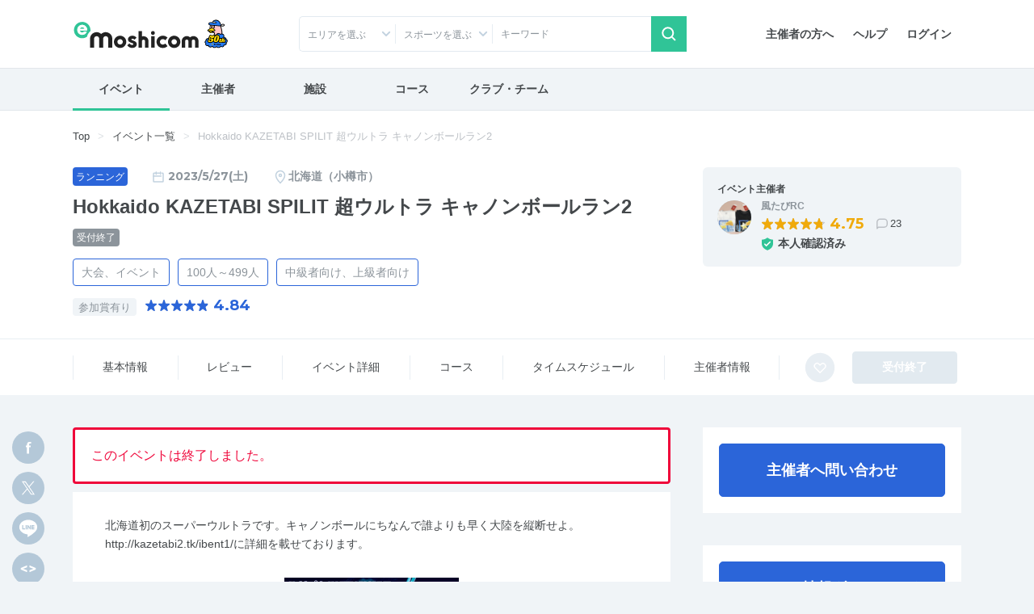

--- FILE ---
content_type: text/html; charset=UTF-8
request_url: https://moshicom.com/83233/
body_size: 27926
content:
<!DOCTYPE html>
<html lang="ja">
<head prefix="og: http://ogp.me/ns# fb: http://ogp.me/ns/fb# website: http://ogp.me/ns/website#">
    
<meta charset="utf-8" />
<meta http-equiv="X-UA-Compatible" content="IE=edge" />
<meta name="viewport" content="width=device-width,
		initial-scale=1" />
<meta name="description" content="e-moshicom（イー・モシコム）は主催者のためのイベント支援サイトです。ランニング、バイクをはじめとしたアクティブなイベントの集客をはじめ、運営・管理をトータルにサポートします。" />
<meta name="keywords" content="イベント申し込み,イベント募集,イベント管理,イベント告知,イベント集客,イベント開催,イベント運営,イベント作成,事前決済,イベント検索,主催,ランニング,バイク,ウォーキング,講習会,セミナー,合宿,ツアー,練習会,メーカーイベント,交流会,打ち上げ,-e-moshicom,イー・モシコム" />
<meta property="og:title" content="Hokkaido KAZETABI SPILIT 超ウルトラ キャノンボールラン2 on Moshicom" />
<meta property="og:description" content="2023/5/27 / 北海道小樽市 北海道初のスーパーウルトラです。キャノンボールにちなんで誰よりも早く大陸を縦断せよ。
http://kazetabi2.tk/ibent1/に詳細を載せております。" />
<meta property="og:url" content="https://moshicom.com/83233/" />
<meta property="og:image" content="https://static.moshicom.com/www/2023/03/tmb_cfff6ecd361a73ef71bdc746fa4ff57d4e38e7a7.jpeg" />
<meta property="og:type" content="website" />
<meta property="og:site_name" content="e-moshicom" />
<meta name="twitter:card" content="summary_large_image" />
<meta name="twitter:site" content="@e_moshicom" />
    <!--plugin -->
    <link href="https://fonts.googleapis.com/css?family=Montserrat:400,500,700&display=swap" rel="stylesheet">
    <!--css -->
    <link type="text/css" rel="stylesheet" href="/assets/css/common.min.css?1732085472" />

    <link type="text/css" rel="stylesheet" href="/assets/css/swiper.min.css?1599809568" />

    <link type="text/css" rel="stylesheet" href="/assets/css/lightbox.min.css?1599809568" />


    <!--plugin -->
    <link type="text/css" rel="stylesheet" href="/assets/css/jquery-ui.min.css?1599809568" />

    <link type="text/css" rel="stylesheet" href="/assets/css/jquery-ui-timepicker-addon.min.css?1599809568" />

    <link type="text/css" rel="stylesheet" href="/assets/css/bootstrap-colorpicker.min.css?1599809568" />

    
        <link type="text/css" rel="stylesheet" href="//fonts.googleapis.com/css?family=Roboto:100,400,500,700,900,900i" />

    <link type="text/css" rel="stylesheet" href="/assets/css/detail.css?1724035274" />
<link type="text/css" rel="stylesheet" href="/assets/css/detail-event.css?1679449225" />

    
            <script src="https://securepubads.g.doubleclick.net/tag/js/gpt.js"></script>
<script type='text/javascript'><!--
window.googletag = window.googletag || {cmd: []};
googletag.cmd.push(function() {
googletag.defineSlot('/2192041/M_TOP_Square', [250, 250], 'div-gpt-ad-1620627946311-0').addService(googletag.pubads());
googletag.defineSlot('/2192041/M_TOP_Square_02', [250, 250], 'div-gpt-ad-1637740741555-0').addService(googletag.pubads());
googletag.defineSlot('/2192041/M_Search_Square', [250, 250], 'div-gpt-ad-1620627981206-0').addService(googletag.pubads());
googletag.defineSlot('/2192041/M_Search_Square_02', [250, 250], 'div-gpt-ad-1637216400517-0').addService(googletag.pubads());
googletag.defineSlot('/2192041/M_Detail_Half', [300, 600], 'div-gpt-ad-1620627910093-0').addService(googletag.pubads());
googletag.defineSlot('/2192041/M_Mrect', [300, 250], 'div-gpt-ad-1712801520282-0').addService(googletag.pubads());
googletag.pubads().enableSingleRequest();
googletag.pubads().collapseEmptyDivs();
googletag.enableServices();
});
//--></script>
        <link type="text/css" rel="stylesheet" href="/assets/css/ui-custom.min.css?1675040521" />

    <!-- Favicons -->
    <link rel="apple-touch-icon-precomposed" href="/apple-touch-icon.png">
    <link rel="shortcut icon" type="image/vnd.microsoft.icon" href="/favicon.ico">
    <link rel="icon" type="image/vnd.microsoft.icon" href="/favicon.ico">
    <!-- analytics -->

                                                                
        
        <style type="text/css">
        main a:hover,
        .btn-outline-primary {
        color: rgb(43, 101, 217);
        }
        .badge-primary,
        main .btn-primary,
        .modal .btn-primary,
        .greenBtn,
        .col-main .slide .swiper-button-next::after,
        .col-main .slide .swiper-button-prev::after,
        .swiper-pagination-bullet-active,
        .subnavi.fixed .nav-link.active::after,
        .sectioning-title::before,
        .icon-htmltag:hover::before,
        main .btn-primary:hover,
        .modal .btn-primary:hover,
        .btn-outline-primary:hover,
        .greenBtn:hover {
        background-color: rgb(43, 101, 217);
        }
        .badge-outline-primary,
        .btn-outline-primary,
        main .btn-primary,
        .modal .btn-primary,
        .greenBtn {
        border-color: rgb(43, 101, 217) !important;
        }
        .btn-outline-primary:hover,
        main .btn-primary:hover,
        .modal .btn-primary:hover,
        .greenBtn:hover {
        border-color: rgb(43, 101, 217) !important;
        opacity: .8;
        }
        main .btn-primary:not(:disabled):not(.disabled):active,
        main .btn-primary:not(:disabled):not(.disabled).active,
        .modal .btn-primary:not(:disabled):not(.disabled):active,
        .modal .btn-primary:not(:disabled):not(.disabled).active,
        .btn-outline-primary:not(:disabled):not(.disabled):active,
        .greenBtn:not(:disabled):not(.disabled):active {
        background-color: rgb(43, 101, 217) !important;
        border-color: rgb(43, 101, 217) !important;
        }
        main .btn-primary:not(:disabled):not(.disabled):active:focus,
        main .btn-primary:not(:disabled):not(.disabled).active:focus,
        main .btn-primary:focus,
        main .btn-primary.focus,
        .modal .btn-primary:not(:disabled):not(.disabled):active:focus,
        .modal .btn-primary:not(:disabled):not(.disabled).active:focus,
        .modal .btn-primary:focus,
        .modal .btn-primary.focus,
        .btn-outline-primary:not(:disabled):not(.disabled):active:focus,
        .greenBtn:not(:disabled):not(.disabled):active,
        .greenBtn:not(:disabled):not(.disabled):active:focus,
        .greenBtn:focus {
        -webkit-box-shadow: 0 0 0 .2rem rgba(43, 101, 217, .5) !important;
        box-shadow: 0 0 0 .2rem rgba(43, 101, 217, .5) !important;
        }
        .text-primary,
        a.text-primary:hover,
        a.text-primary:focus,
        .btn-outline-primary.disabled,
        .btn-outline-primary:disabled,
        .btn-link:hover,
        .btn-outline-primary:focus,
        .btn-outline-primary.focus {
        color: rgb(43, 101, 217) !important;
        }
        .nav-pills .nav-item .nav-link.active {
        border-bottom: .2rem solid rgb(43, 101, 217) !important;
        }
        .btn-outline-primary:focus,
        .btn-outline-primary:hover {
        border-color: rgb(43, 101, 217) !important;
        }
        .btn-outline-primary:focus,
        .btn-outline-primary.focus {
        -webkit-box-shadow: 0 0 0 .2rem rgba(43, 101, 217, .5) !important;
        box-shadow: 0 0 0 .2rem rgba(43, 101, 217, .5) !important;
        }
        .contents-form .list-group-item .form-group.border {
        border-color: rgb(43, 101, 217) !important;
        }
        .icon-calendar-primary::before {
        background-image: url("data:image/svg+xml;charset=utf8,%3Csvg%20id%3D%22calendar%22%20xmlns%3D%22http%3A%2F%2Fwww.w3.org%2F2000%2Fsvg%22%20viewBox%3D%220%200%2016%2016%22%3E%3Cpath%20id%3D%22p%22%20d%3D%22M5.33%2C3.33H2.67A.67.67%2C0%2C0%2C0%2C2%2C4v9.33a.67.67%2C0%2C0%2C0%2C.67.67H13.33a.67.67%2C0%2C0%2C0%2C.67-.67V4a.67.67%2C0%2C0%2C0-.67-.67h-.66%22%20style%3D%22fill%3Anone%3Bstroke%3A%232B65D9%3Bstroke-linecap%3Around%3Bstroke-linejoin%3Around%3Bstroke-width%3A1.5px%22%2F%3E%3Cline%20id%3D%22l7%22%20x1%3D%226.33%22%20y1%3D%223.33%22%20x2%3D%229.67%22%20y2%3D%223.33%22%20style%3D%22fill%3Anone%3Bstroke%3A%232B65D9%3Bstroke-linecap%3Around%3Bstroke-linejoin%3Around%3Bstroke-width%3A1.5px%22%2F%3E%3Cline%20id%3D%22l8%22%20x1%3D%225.33%22%20y1%3D%222%22%20x2%3D%225.33%22%20y2%3D%224.67%22%20style%3D%22fill%3Anone%3Bstroke%3A%232B65D9%3Bstroke-linecap%3Around%3Bstroke-linejoin%3Around%3Bstroke-width%3A1.5px%22%2F%3E%3Cline%20id%3D%22l9%22%20x1%3D%2210.67%22%20y1%3D%222%22%20x2%3D%2210.67%22%20y2%3D%224.67%22%20style%3D%22fill%3Anone%3Bstroke%3A%232B65D9%3Bstroke-linecap%3Around%3Bstroke-linejoin%3Around%3Bstroke-width%3A1.5px%22%2F%3E%3Cline%20id%3D%22l10%22%20x1%3D%222%22%20y1%3D%227%22%20x2%3D%2211.33%22%20y2%3D%227%22%20style%3D%22fill%3Anone%3Bstroke%3A%232B65D9%3Bstroke-linecap%3Around%3Bstroke-linejoin%3Around%3Bstroke-width%3A1.5px%22%2F%3E%3C%2Fsvg%3E");
        }
        .icon-gglcalendar::before {
        background-image: url("data:image/svg+xml;charset=utf8,%3Csvg%20id%3D%22googleCALENDAR%22%20xmlns%3D%22http%3A%2F%2Fwww.w3.org%2F2000%2Fsvg%22%20viewBox%3D%220%200%2024%2024%22%3E%3Cpath%20id%3D%22pass2915%22%20d%3D%22M8%2C5H4A1%2C1%2C0%2C0%2C0%2C3%2C6V20a1%2C1%2C0%2C0%2C0%2C1%2C1H20a1%2C1%2C0%2C0%2C0%2C1-1V6a1%2C1%2C0%2C0%2C0-1-1H19%22%20fill%3D%22none%22%20stroke%3D%22%232B65D9%22%20stroke-linecap%3D%22round%22%20stroke-linejoin%3D%22round%22%20stroke-width%3D%222px%22%2F%3E%3Cline%20id%3D%22line11%22%20x1%3D%228%22%20y1%3D%223%22%20x2%3D%228%22%20y2%3D%227%22%20fill%3D%22none%22%20stroke%3D%22%232B65D9%22%20stroke-linecap%3D%22round%22%20stroke-linejoin%3D%22round%22%20stroke-width%3D%222px%22%2F%3E%3Cline%20id%3D%22line12%22%20x1%3D%2216%22%20y1%3D%223%22%20x2%3D%2216%22%20y2%3D%227%22%20fill%3D%22none%22%20stroke%3D%22%232B65D9%22%20stroke-linecap%3D%22round%22%20stroke-linejoin%3D%22round%22%20stroke-width%3D%222px%22%2F%3E%3Cline%20id%3D%22line13%22%20x1%3D%2211%22%20y1%3D%225%22%20x2%3D%2216%22%20y2%3D%225%22%20fill%3D%22none%22%20stroke%3D%22%232B65D9%22%20stroke-linecap%3D%22round%22%20stroke-linejoin%3D%22round%22%20stroke-width%3D%222px%22%2F%3E%3Cpath%20id%3D%22check2916%22%20d%3D%22M8.75%2C13.5l2.5%2C2.5%2C4-4%22%20fill%3D%22none%22%20stroke%3D%22%232B65D9%22%20stroke-linecap%3D%22round%22%20stroke-linejoin%3D%22round%22%20stroke-width%3D%222px%22%2F%3E%3C%2Fsvg%3E");
        }
        .icon-pin-primary::before {
        background-image: url("data:image/svg+xml;charset=utf8,%3Csvg%20xmlns%3D%22http%3A%2F%2Fwww.w3.org%2F2000%2Fsvg%22%20viewBox%3D%220%200%2020%2020%22%3E%3Cpath%20id%3D%22circle%22%20class%3D%22cls-1%22%20fill%3D%22none%22%20stroke%3D%22%232B65D9%22%20stroke-width%3D%221.5px%22%20stroke-linecap%3D%22round%22%20stroke-linejoin%3D%22round%22%20d%3D%22M15.5%2C8c0%2C4-5.5%2C9.5-5.5%2C9.5S4.5%2C12%2C4.5%2C8a5.5%2C5.5%2C0%2C0%2C1%2C11%2C0Z%22%2F%3E%3Ccircle%20id%3D%22_244%22%20data-name%3D%22244%22%20class%3D%22cls-2%22%20fill%3D%22none%22%20stroke%3D%22%232B65D9%22%20stroke-width%3D%221.5px%22%20stroke-miterlimit%3D%2210%22%20cx%3D%2210%22%20cy%3D%228%22%20r%3D%221.5%22%2F%3E%3C%2Fsvg%3E");
        }
        .icon-comment:hover::after {
        background-image: url("data:image/svg+xml;charset=utf8,%3Csvg%20data-name%3D%22comment%22%20xmlns%3D%22http%3A%2F%2Fwww.w3.org%2F2000%2Fsvg%22%20viewBox%3D%220%200%2016%2014%22%3E%3Cpath%20id%3D%22comment%22%20data-name%3D%22comment%22%20d%3D%22M3.42%2C11.17H10.5a3.75%2C3.75%2C0%2C0%2C0%2C3.75-3.75h0V4.92A3.75%2C3.75%2C0%2C0%2C0%2C10.5%2C1.17h-5A3.75%2C3.75%2C0%2C0%2C0%2C1.75%2C4.92v7.91Z%22%20style%3D%22fill%3Anone%3Bstroke%3A%232B65D9%3Bstroke-linecap%3Around%3Bstroke-linejoin%3Around%3Bstroke-width%3A1.5px%22%2F%3E%3C%2Fsvg%3E");
        }
        .featurelist .progress-box span {
        color: rgb(43, 101, 217) !important;
        }
        .featurelist .progress-box .progress.fivestar .progress-bar.progress-bar-star {
        background-image: url("data:image/svg+xml;charset=utf8,%3Csvg%20id%3D%22star%22%20xmlns%3D%22http%3A%2F%2Fwww.w3.org%2F2000%2Fsvg%22%20viewBox%3D%220%200%2016%2016%22%3E%3Cpath%20id%3D%22pass%22%20fill%3D%22%232B65D9%22%20d%3D%22M14.24%2C5.75H10.58a.77.77%2C0%2C0%2C1-.72-.55L8.73%2C1.56a.75.75%2C0%2C0%2C0-1.45%2C0L6.15%2C5.2a.77.77%2C0%2C0%2C1-.72.55H1.77A.8.8%2C0%2C0%2C0%2C1%2C6.58a.79.79%2C0%2C0%2C0%2C.32.6l3%2C2.25a.82.82%2C0%2C0%2C1%2C.28.89L3.43%2C14a.77.77%2C0%2C0%2C0%2C.47%2C1%2C.74.74%2C0%2C0%2C0%2C.69-.09l3-2.25a.71.71%2C0%2C0%2C1%2C.89%2C0l3%2C2.25a.78.78%2C0%2C0%2C0%2C1.07-.18.75.75%2C0%2C0%2C0%2C.1-.71l-1.13-3.64a.82.82%2C0%2C0%2C1%2C.28-.89l3-2.25a.8.8%2C0%2C0%2C0%2C.14-1.12A.77.77%2C0%2C0%2C0%2C14.24%2C5.75Z%22%2F%3E%3C%2Fsvg%3E");
        }
        @media screen and (min-width: 768px) {
            .subnavi .btn-link {
            color: rgb(43, 101, 217);
            }
            .subnavi .btn-link:hover small {
            color: rgb(43, 101, 217);
            }
        }
        @media screen and (max-width: 767.98px) {
            .subnavi .nav-fill {
            background-color: rgb(43, 101, 217);
            }
        }
        </style>
    

            <!-- change theme Color / change image -->
        <style>
            /* dark template */
            .side-card > .card-header {
                background-color: #030303;
            }

            .detail-main-card .card-img-top {
                background-image: url(/assets/img/companyimage/1/noimg_detail.png);
            }

            .detail-main-card .table .figure .figure-img,
            .media-list .prof-icon,
            .media-lg .prof-icon {
                background-image: url(/assets/img/companyimage/1/noimg_event.png);
            }

            .ic-organizer::before {
                background-image: url(/assets/img/companyimage/1/ic-organizer.svg);
            }

            .ic-event-detail::before {
                background-image: url(/assets/img/companyimage/1/ic-event-detail.svg);
            }
        </style>
    
    <script>
        var msg_date = new Date();
        var msg_timestamp = msg_date.getTime();
    </script>

    <title>Hokkaido KAZETABI SPILIT 超ウルトラ キャノンボールラン2 | e-moshicom（イー・モシコム）</title>
</head>
<body class=" pages-detail event"
ontouchstart=""
    data-spy="scroll" data-offset="90" data-target="#sub-nav"
>
    <div id="pagetop"></div>
    <!-- Google Tag Manager -->
<noscript><iframe src="//www.googletagmanager.com/ns.html?id=GTM-5N5765"
height="0" width="0" style="display:none;visibility:hidden"></iframe></noscript>
<script>(function(w,d,s,l,i){w[l]=w[l]||[];w[l].push({'gtm.start':
new Date().getTime(),event:'gtm.js'});var f=d.getElementsByTagName(s)[0],
j=d.createElement(s),dl=l!='dataLayer'?'&l='+l:'';j.async=true;j.src=
'//www.googletagmanager.com/gtm.js?id='+i+dl;f.parentNode.insertBefore(j,f);
})(window,document,'script','dataLayer','GTM-5N5765');</script>
<!-- End Google Tag Manager -->
    <!-- Google Tag Manager -->
<noscript><iframe src="//www.googletagmanager.com/ns.html?id=GTM-5N5765"
height="0" width="0" style="display:none;visibility:hidden"></iframe></noscript>
<script>(function(w,d,s,l,i){w[l]=w[l]||[];w[l].push({'gtm.start':
new Date().getTime(),event:'gtm.js'});var f=d.getElementsByTagName(s)[0],
j=d.createElement(s),dl=l!='dataLayer'?'&l='+l:'';j.async=true;j.src=
'//www.googletagmanager.com/gtm.js?id='+i+dl;f.parentNode.insertBefore(j,f);
})(window,document,'script','dataLayer','GTM-5N5765');</script>
<!-- End Google Tag Manager -->    
    <div id="app">
                    <header id="header">

        <div class="container">
        <nav class="navbar navbar-expand-sm justify-content-between">
                            <a class="navbar-brand" href="/"><span>e-moshicom</span></a>
<div class="d-sm-none d-flex ml-auto">
            <a href="#collapseSearch" class="btn" data-toggle="collapse" role="button" aria-expanded="false" aria-controls="collapseSearch"><span class="navbar-toggler-icon search"></span>検索</a>
        <a href="/login/?url=/83233" class="btn"><span class="navbar-toggler-icon login"></span>ログイン</a>
    <button class="navbar-toggler" type="button" data-toggle="modal" data-target="#menuModalLong" aria-controls="menuModalLong" aria-expanded="false" aria-label="Toggle navigation"><span class="navbar-toggler-icon menu"></span>メニュー</button>
</div>
<!--//-->
<div class="navbar-right">
    <ul class="nav">
        <li class="nav-item">
            <a class="nav-link" href="/about/">主催者の方へ</a>
        </li>
        <li class="nav-item">
            <a class="nav-link" href="https://help.moshicom.com/" target="_blank">ヘルプ</a>
        </li>
        <li class="nav-item">
            <a class="nav-link" href="/login/?url=/83233">ログイン</a>
        </li>
    </ul>
</div>
<!--//navbar-right-->
                    </nav>
        <!--//nav-->
                    <div id="header_event_search">
<div class="collapse headerCollapse" id="collapseSearch" rel="preload">
    <div class="collapse-inner">
        <form action="/search/" method="get">
            <div class="form-row">
                <div class="col-6 col-sm-3 icn icon-arrow-arb icon-pin">
                    <p class="form-text text-truncate" id="dropdownArea" data-toggle="dropdown" aria-haspopup="true" aria-expanded="false">エリアを選ぶ</p>
<div class="dropdown-menu" aria-labelledby="dropdownArea">
            <fieldset>
            <div class="custom-control custom-checkbox">
                <input type="checkbox" name="areaAll1" class="custom-control-input" id="headerAreaAll1" value="1">
                <label class="custom-control-label" for="headerAreaAll1">
                    <legend>北海道・東北</legend>
                </label>
            </div>
            <div class="d-flex flex-wrap align-items-center">
                                    <div class="custom-control custom-checkbox custom-control-inline">
                        <input type="checkbox" name="prefecture_id[]" class="custom-control-input" id="header_prefecture_id_1_1" value="1" data-label="北海道" data-area="1">
                        <label class="custom-control-label" for="header_prefecture_id_1_1">北海道</label>
                    </div>
                                    <div class="custom-control custom-checkbox custom-control-inline">
                        <input type="checkbox" name="prefecture_id[]" class="custom-control-input" id="header_prefecture_id_1_2" value="2" data-label="青森県" data-area="1">
                        <label class="custom-control-label" for="header_prefecture_id_1_2">青森県</label>
                    </div>
                                    <div class="custom-control custom-checkbox custom-control-inline">
                        <input type="checkbox" name="prefecture_id[]" class="custom-control-input" id="header_prefecture_id_1_3" value="3" data-label="岩手県" data-area="1">
                        <label class="custom-control-label" for="header_prefecture_id_1_3">岩手県</label>
                    </div>
                                    <div class="custom-control custom-checkbox custom-control-inline">
                        <input type="checkbox" name="prefecture_id[]" class="custom-control-input" id="header_prefecture_id_1_4" value="4" data-label="宮城県" data-area="1">
                        <label class="custom-control-label" for="header_prefecture_id_1_4">宮城県</label>
                    </div>
                                    <div class="custom-control custom-checkbox custom-control-inline">
                        <input type="checkbox" name="prefecture_id[]" class="custom-control-input" id="header_prefecture_id_1_5" value="5" data-label="秋田県" data-area="1">
                        <label class="custom-control-label" for="header_prefecture_id_1_5">秋田県</label>
                    </div>
                                    <div class="custom-control custom-checkbox custom-control-inline">
                        <input type="checkbox" name="prefecture_id[]" class="custom-control-input" id="header_prefecture_id_1_6" value="6" data-label="山形県" data-area="1">
                        <label class="custom-control-label" for="header_prefecture_id_1_6">山形県</label>
                    </div>
                                    <div class="custom-control custom-checkbox custom-control-inline">
                        <input type="checkbox" name="prefecture_id[]" class="custom-control-input" id="header_prefecture_id_1_7" value="7" data-label="福島県" data-area="1">
                        <label class="custom-control-label" for="header_prefecture_id_1_7">福島県</label>
                    </div>
                            </div>
        </fieldset>
            <fieldset>
            <div class="custom-control custom-checkbox">
                <input type="checkbox" name="areaAll2" class="custom-control-input" id="headerAreaAll2" value="2">
                <label class="custom-control-label" for="headerAreaAll2">
                    <legend>関東</legend>
                </label>
            </div>
            <div class="d-flex flex-wrap align-items-center">
                                    <div class="custom-control custom-checkbox custom-control-inline">
                        <input type="checkbox" name="prefecture_id[]" class="custom-control-input" id="header_prefecture_id_2_13" value="13" data-label="東京都" data-area="2">
                        <label class="custom-control-label" for="header_prefecture_id_2_13">東京都</label>
                    </div>
                                    <div class="custom-control custom-checkbox custom-control-inline">
                        <input type="checkbox" name="prefecture_id[]" class="custom-control-input" id="header_prefecture_id_2_14" value="14" data-label="神奈川県" data-area="2">
                        <label class="custom-control-label" for="header_prefecture_id_2_14">神奈川県</label>
                    </div>
                                    <div class="custom-control custom-checkbox custom-control-inline">
                        <input type="checkbox" name="prefecture_id[]" class="custom-control-input" id="header_prefecture_id_2_11" value="11" data-label="埼玉県" data-area="2">
                        <label class="custom-control-label" for="header_prefecture_id_2_11">埼玉県</label>
                    </div>
                                    <div class="custom-control custom-checkbox custom-control-inline">
                        <input type="checkbox" name="prefecture_id[]" class="custom-control-input" id="header_prefecture_id_2_12" value="12" data-label="千葉県" data-area="2">
                        <label class="custom-control-label" for="header_prefecture_id_2_12">千葉県</label>
                    </div>
                                    <div class="custom-control custom-checkbox custom-control-inline">
                        <input type="checkbox" name="prefecture_id[]" class="custom-control-input" id="header_prefecture_id_2_9" value="9" data-label="栃木県" data-area="2">
                        <label class="custom-control-label" for="header_prefecture_id_2_9">栃木県</label>
                    </div>
                                    <div class="custom-control custom-checkbox custom-control-inline">
                        <input type="checkbox" name="prefecture_id[]" class="custom-control-input" id="header_prefecture_id_2_8" value="8" data-label="茨城県" data-area="2">
                        <label class="custom-control-label" for="header_prefecture_id_2_8">茨城県</label>
                    </div>
                                    <div class="custom-control custom-checkbox custom-control-inline">
                        <input type="checkbox" name="prefecture_id[]" class="custom-control-input" id="header_prefecture_id_2_10" value="10" data-label="群馬県" data-area="2">
                        <label class="custom-control-label" for="header_prefecture_id_2_10">群馬県</label>
                    </div>
                            </div>
        </fieldset>
            <fieldset>
            <div class="custom-control custom-checkbox">
                <input type="checkbox" name="areaAll3" class="custom-control-input" id="headerAreaAll3" value="3">
                <label class="custom-control-label" for="headerAreaAll3">
                    <legend>中部・北陸・東海</legend>
                </label>
            </div>
            <div class="d-flex flex-wrap align-items-center">
                                    <div class="custom-control custom-checkbox custom-control-inline">
                        <input type="checkbox" name="prefecture_id[]" class="custom-control-input" id="header_prefecture_id_3_15" value="15" data-label="新潟県" data-area="3">
                        <label class="custom-control-label" for="header_prefecture_id_3_15">新潟県</label>
                    </div>
                                    <div class="custom-control custom-checkbox custom-control-inline">
                        <input type="checkbox" name="prefecture_id[]" class="custom-control-input" id="header_prefecture_id_3_19" value="19" data-label="山梨県" data-area="3">
                        <label class="custom-control-label" for="header_prefecture_id_3_19">山梨県</label>
                    </div>
                                    <div class="custom-control custom-checkbox custom-control-inline">
                        <input type="checkbox" name="prefecture_id[]" class="custom-control-input" id="header_prefecture_id_3_20" value="20" data-label="長野県" data-area="3">
                        <label class="custom-control-label" for="header_prefecture_id_3_20">長野県</label>
                    </div>
                                    <div class="custom-control custom-checkbox custom-control-inline">
                        <input type="checkbox" name="prefecture_id[]" class="custom-control-input" id="header_prefecture_id_3_17" value="17" data-label="石川県" data-area="3">
                        <label class="custom-control-label" for="header_prefecture_id_3_17">石川県</label>
                    </div>
                                    <div class="custom-control custom-checkbox custom-control-inline">
                        <input type="checkbox" name="prefecture_id[]" class="custom-control-input" id="header_prefecture_id_3_16" value="16" data-label="富山県" data-area="3">
                        <label class="custom-control-label" for="header_prefecture_id_3_16">富山県</label>
                    </div>
                                    <div class="custom-control custom-checkbox custom-control-inline">
                        <input type="checkbox" name="prefecture_id[]" class="custom-control-input" id="header_prefecture_id_3_18" value="18" data-label="福井県" data-area="3">
                        <label class="custom-control-label" for="header_prefecture_id_3_18">福井県</label>
                    </div>
                                    <div class="custom-control custom-checkbox custom-control-inline">
                        <input type="checkbox" name="prefecture_id[]" class="custom-control-input" id="header_prefecture_id_3_23" value="23" data-label="愛知県" data-area="3">
                        <label class="custom-control-label" for="header_prefecture_id_3_23">愛知県</label>
                    </div>
                                    <div class="custom-control custom-checkbox custom-control-inline">
                        <input type="checkbox" name="prefecture_id[]" class="custom-control-input" id="header_prefecture_id_3_21" value="21" data-label="岐阜県" data-area="3">
                        <label class="custom-control-label" for="header_prefecture_id_3_21">岐阜県</label>
                    </div>
                                    <div class="custom-control custom-checkbox custom-control-inline">
                        <input type="checkbox" name="prefecture_id[]" class="custom-control-input" id="header_prefecture_id_3_22" value="22" data-label="静岡県" data-area="3">
                        <label class="custom-control-label" for="header_prefecture_id_3_22">静岡県</label>
                    </div>
                                    <div class="custom-control custom-checkbox custom-control-inline">
                        <input type="checkbox" name="prefecture_id[]" class="custom-control-input" id="header_prefecture_id_3_24" value="24" data-label="三重県" data-area="3">
                        <label class="custom-control-label" for="header_prefecture_id_3_24">三重県</label>
                    </div>
                            </div>
        </fieldset>
            <fieldset>
            <div class="custom-control custom-checkbox">
                <input type="checkbox" name="areaAll4" class="custom-control-input" id="headerAreaAll4" value="4">
                <label class="custom-control-label" for="headerAreaAll4">
                    <legend>関西</legend>
                </label>
            </div>
            <div class="d-flex flex-wrap align-items-center">
                                    <div class="custom-control custom-checkbox custom-control-inline">
                        <input type="checkbox" name="prefecture_id[]" class="custom-control-input" id="header_prefecture_id_4_27" value="27" data-label="大阪府" data-area="4">
                        <label class="custom-control-label" for="header_prefecture_id_4_27">大阪府</label>
                    </div>
                                    <div class="custom-control custom-checkbox custom-control-inline">
                        <input type="checkbox" name="prefecture_id[]" class="custom-control-input" id="header_prefecture_id_4_28" value="28" data-label="兵庫県" data-area="4">
                        <label class="custom-control-label" for="header_prefecture_id_4_28">兵庫県</label>
                    </div>
                                    <div class="custom-control custom-checkbox custom-control-inline">
                        <input type="checkbox" name="prefecture_id[]" class="custom-control-input" id="header_prefecture_id_4_26" value="26" data-label="京都府" data-area="4">
                        <label class="custom-control-label" for="header_prefecture_id_4_26">京都府</label>
                    </div>
                                    <div class="custom-control custom-checkbox custom-control-inline">
                        <input type="checkbox" name="prefecture_id[]" class="custom-control-input" id="header_prefecture_id_4_25" value="25" data-label="滋賀県" data-area="4">
                        <label class="custom-control-label" for="header_prefecture_id_4_25">滋賀県</label>
                    </div>
                                    <div class="custom-control custom-checkbox custom-control-inline">
                        <input type="checkbox" name="prefecture_id[]" class="custom-control-input" id="header_prefecture_id_4_29" value="29" data-label="奈良県" data-area="4">
                        <label class="custom-control-label" for="header_prefecture_id_4_29">奈良県</label>
                    </div>
                                    <div class="custom-control custom-checkbox custom-control-inline">
                        <input type="checkbox" name="prefecture_id[]" class="custom-control-input" id="header_prefecture_id_4_30" value="30" data-label="和歌山県" data-area="4">
                        <label class="custom-control-label" for="header_prefecture_id_4_30">和歌山県</label>
                    </div>
                            </div>
        </fieldset>
            <fieldset>
            <div class="custom-control custom-checkbox">
                <input type="checkbox" name="areaAll5" class="custom-control-input" id="headerAreaAll5" value="5">
                <label class="custom-control-label" for="headerAreaAll5">
                    <legend>中国・四国</legend>
                </label>
            </div>
            <div class="d-flex flex-wrap align-items-center">
                                    <div class="custom-control custom-checkbox custom-control-inline">
                        <input type="checkbox" name="prefecture_id[]" class="custom-control-input" id="header_prefecture_id_5_31" value="31" data-label="鳥取県" data-area="5">
                        <label class="custom-control-label" for="header_prefecture_id_5_31">鳥取県</label>
                    </div>
                                    <div class="custom-control custom-checkbox custom-control-inline">
                        <input type="checkbox" name="prefecture_id[]" class="custom-control-input" id="header_prefecture_id_5_32" value="32" data-label="島根県" data-area="5">
                        <label class="custom-control-label" for="header_prefecture_id_5_32">島根県</label>
                    </div>
                                    <div class="custom-control custom-checkbox custom-control-inline">
                        <input type="checkbox" name="prefecture_id[]" class="custom-control-input" id="header_prefecture_id_5_33" value="33" data-label="岡山県" data-area="5">
                        <label class="custom-control-label" for="header_prefecture_id_5_33">岡山県</label>
                    </div>
                                    <div class="custom-control custom-checkbox custom-control-inline">
                        <input type="checkbox" name="prefecture_id[]" class="custom-control-input" id="header_prefecture_id_5_34" value="34" data-label="広島県" data-area="5">
                        <label class="custom-control-label" for="header_prefecture_id_5_34">広島県</label>
                    </div>
                                    <div class="custom-control custom-checkbox custom-control-inline">
                        <input type="checkbox" name="prefecture_id[]" class="custom-control-input" id="header_prefecture_id_5_35" value="35" data-label="山口県" data-area="5">
                        <label class="custom-control-label" for="header_prefecture_id_5_35">山口県</label>
                    </div>
                                    <div class="custom-control custom-checkbox custom-control-inline">
                        <input type="checkbox" name="prefecture_id[]" class="custom-control-input" id="header_prefecture_id_5_36" value="36" data-label="徳島県" data-area="5">
                        <label class="custom-control-label" for="header_prefecture_id_5_36">徳島県</label>
                    </div>
                                    <div class="custom-control custom-checkbox custom-control-inline">
                        <input type="checkbox" name="prefecture_id[]" class="custom-control-input" id="header_prefecture_id_5_37" value="37" data-label="香川県" data-area="5">
                        <label class="custom-control-label" for="header_prefecture_id_5_37">香川県</label>
                    </div>
                                    <div class="custom-control custom-checkbox custom-control-inline">
                        <input type="checkbox" name="prefecture_id[]" class="custom-control-input" id="header_prefecture_id_5_38" value="38" data-label="愛媛県" data-area="5">
                        <label class="custom-control-label" for="header_prefecture_id_5_38">愛媛県</label>
                    </div>
                                    <div class="custom-control custom-checkbox custom-control-inline">
                        <input type="checkbox" name="prefecture_id[]" class="custom-control-input" id="header_prefecture_id_5_39" value="39" data-label="高知県" data-area="5">
                        <label class="custom-control-label" for="header_prefecture_id_5_39">高知県</label>
                    </div>
                            </div>
        </fieldset>
            <fieldset>
            <div class="custom-control custom-checkbox">
                <input type="checkbox" name="areaAll6" class="custom-control-input" id="headerAreaAll6" value="6">
                <label class="custom-control-label" for="headerAreaAll6">
                    <legend>九州・沖縄</legend>
                </label>
            </div>
            <div class="d-flex flex-wrap align-items-center">
                                    <div class="custom-control custom-checkbox custom-control-inline">
                        <input type="checkbox" name="prefecture_id[]" class="custom-control-input" id="header_prefecture_id_6_40" value="40" data-label="福岡県" data-area="6">
                        <label class="custom-control-label" for="header_prefecture_id_6_40">福岡県</label>
                    </div>
                                    <div class="custom-control custom-checkbox custom-control-inline">
                        <input type="checkbox" name="prefecture_id[]" class="custom-control-input" id="header_prefecture_id_6_41" value="41" data-label="佐賀県" data-area="6">
                        <label class="custom-control-label" for="header_prefecture_id_6_41">佐賀県</label>
                    </div>
                                    <div class="custom-control custom-checkbox custom-control-inline">
                        <input type="checkbox" name="prefecture_id[]" class="custom-control-input" id="header_prefecture_id_6_42" value="42" data-label="長崎県" data-area="6">
                        <label class="custom-control-label" for="header_prefecture_id_6_42">長崎県</label>
                    </div>
                                    <div class="custom-control custom-checkbox custom-control-inline">
                        <input type="checkbox" name="prefecture_id[]" class="custom-control-input" id="header_prefecture_id_6_43" value="43" data-label="熊本県" data-area="6">
                        <label class="custom-control-label" for="header_prefecture_id_6_43">熊本県</label>
                    </div>
                                    <div class="custom-control custom-checkbox custom-control-inline">
                        <input type="checkbox" name="prefecture_id[]" class="custom-control-input" id="header_prefecture_id_6_44" value="44" data-label="大分県" data-area="6">
                        <label class="custom-control-label" for="header_prefecture_id_6_44">大分県</label>
                    </div>
                                    <div class="custom-control custom-checkbox custom-control-inline">
                        <input type="checkbox" name="prefecture_id[]" class="custom-control-input" id="header_prefecture_id_6_45" value="45" data-label="宮崎県" data-area="6">
                        <label class="custom-control-label" for="header_prefecture_id_6_45">宮崎県</label>
                    </div>
                                    <div class="custom-control custom-checkbox custom-control-inline">
                        <input type="checkbox" name="prefecture_id[]" class="custom-control-input" id="header_prefecture_id_6_46" value="46" data-label="鹿児島県" data-area="6">
                        <label class="custom-control-label" for="header_prefecture_id_6_46">鹿児島県</label>
                    </div>
                                    <div class="custom-control custom-checkbox custom-control-inline">
                        <input type="checkbox" name="prefecture_id[]" class="custom-control-input" id="header_prefecture_id_6_47" value="47" data-label="沖縄県" data-area="6">
                        <label class="custom-control-label" for="header_prefecture_id_6_47">沖縄県</label>
                    </div>
                            </div>
        </fieldset>
        <fieldset>
        <div class="custom-control custom-checkbox">
            <input type="checkbox" class="custom-control-input" name="prefecture_id[]" id="header_prefecture_id_91" value="91" data-label="海外">
            <label class="custom-control-label" for="header_prefecture_id_91">海外</label>
        </div>
    </fieldset>
    <div class="d-flex justify-content-center">
        <button type="reset" class="btn btn-outline-gray mr-3" id="headerAreaClear">クリア</button>
        <button type="button" class="btn btn-primary dropdown-close btn-shadow">選択する</button>
    </div>
</div>                </div>
                <div class="col-6 col-sm-3 icn icon-arrow-arb">
                    <p class="form-text text-truncate" id="dropdownCategory2" data-toggle="dropdown" aria-haspopup="true" aria-expanded="false" data-offset="-160, 0">スポーツを選ぶ</p>
<div class="dropdown-menu" aria-labelledby="dropdownCategory2">
    <fieldset>
        <div class="sportsCheck d-flex flex-wrap align-items-center">
                            <div class="custom-control custom-checkbox custom-control-inline">
                    <input type="checkbox" class="custom-control-input" id="sports_1" data-id="1" data-label="ランニング" value="1" name="sports_id[]">
                    <label class="custom-control-label" for="sports_1">ランニング</label>
                </div>
                            <div class="custom-control custom-checkbox custom-control-inline">
                    <input type="checkbox" class="custom-control-input" id="sports_26" data-id="26" data-label="陸上競技" value="26" name="sports_id[]">
                    <label class="custom-control-label" for="sports_26">陸上競技</label>
                </div>
                            <div class="custom-control custom-checkbox custom-control-inline">
                    <input type="checkbox" class="custom-control-input" id="sports_25" data-id="25" data-label="トレイル" value="25" name="sports_id[]">
                    <label class="custom-control-label" for="sports_25">トレイル</label>
                </div>
                            <div class="custom-control custom-checkbox custom-control-inline">
                    <input type="checkbox" class="custom-control-input" id="sports_2" data-id="2" data-label="トライアスロン" value="2" name="sports_id[]">
                    <label class="custom-control-label" for="sports_2">トライアスロン</label>
                </div>
                            <div class="custom-control custom-checkbox custom-control-inline">
                    <input type="checkbox" class="custom-control-input" id="sports_27" data-id="27" data-label="ロゲイニング" value="27" name="sports_id[]">
                    <label class="custom-control-label" for="sports_27">ロゲイニング</label>
                </div>
                            <div class="custom-control custom-checkbox custom-control-inline">
                    <input type="checkbox" class="custom-control-input" id="sports_3" data-id="3" data-label="スイム" value="3" name="sports_id[]">
                    <label class="custom-control-label" for="sports_3">スイム</label>
                </div>
                            <div class="custom-control custom-checkbox custom-control-inline">
                    <input type="checkbox" class="custom-control-input" id="sports_4" data-id="4" data-label="自転車" value="4" name="sports_id[]">
                    <label class="custom-control-label" for="sports_4">自転車</label>
                </div>
                            <div class="custom-control custom-checkbox custom-control-inline">
                    <input type="checkbox" class="custom-control-input" id="sports_5" data-id="5" data-label="ウォーキング" value="5" name="sports_id[]">
                    <label class="custom-control-label" for="sports_5">ウォーキング</label>
                </div>
                            <div class="custom-control custom-checkbox custom-control-inline">
                    <input type="checkbox" class="custom-control-input" id="sports_6" data-id="6" data-label="登山、ハイキング" value="6" name="sports_id[]">
                    <label class="custom-control-label" for="sports_6">登山、ハイキング</label>
                </div>
                            <div class="custom-control custom-checkbox custom-control-inline">
                    <input type="checkbox" class="custom-control-input" id="sports_7" data-id="7" data-label="ボルダリング" value="7" name="sports_id[]">
                    <label class="custom-control-label" for="sports_7">ボルダリング</label>
                </div>
                            <div class="custom-control custom-checkbox custom-control-inline">
                    <input type="checkbox" class="custom-control-input" id="sports_8" data-id="8" data-label="ヨガ" value="8" name="sports_id[]">
                    <label class="custom-control-label" for="sports_8">ヨガ</label>
                </div>
                            <div class="custom-control custom-checkbox custom-control-inline">
                    <input type="checkbox" class="custom-control-input" id="sports_9" data-id="9" data-label="フィットネス" value="9" name="sports_id[]">
                    <label class="custom-control-label" for="sports_9">フィットネス</label>
                </div>
                            <div class="custom-control custom-checkbox custom-control-inline">
                    <input type="checkbox" class="custom-control-input" id="sports_10" data-id="10" data-label="ダンス" value="10" name="sports_id[]">
                    <label class="custom-control-label" for="sports_10">ダンス</label>
                </div>
                            <div class="custom-control custom-checkbox custom-control-inline">
                    <input type="checkbox" class="custom-control-input" id="sports_11" data-id="11" data-label="スキー、クロスカントリー" value="11" name="sports_id[]">
                    <label class="custom-control-label" for="sports_11">スキー、クロスカントリー</label>
                </div>
                            <div class="custom-control custom-checkbox custom-control-inline">
                    <input type="checkbox" class="custom-control-input" id="sports_12" data-id="12" data-label="テニス" value="12" name="sports_id[]">
                    <label class="custom-control-label" for="sports_12">テニス</label>
                </div>
                            <div class="custom-control custom-checkbox custom-control-inline">
                    <input type="checkbox" class="custom-control-input" id="sports_22" data-id="22" data-label="卓球" value="22" name="sports_id[]">
                    <label class="custom-control-label" for="sports_22">卓球</label>
                </div>
                            <div class="custom-control custom-checkbox custom-control-inline">
                    <input type="checkbox" class="custom-control-input" id="sports_13" data-id="13" data-label="サッカー、フットサル" value="13" name="sports_id[]">
                    <label class="custom-control-label" for="sports_13">サッカー、フットサル</label>
                </div>
                            <div class="custom-control custom-checkbox custom-control-inline">
                    <input type="checkbox" class="custom-control-input" id="sports_14" data-id="14" data-label="野球" value="14" name="sports_id[]">
                    <label class="custom-control-label" for="sports_14">野球</label>
                </div>
                            <div class="custom-control custom-checkbox custom-control-inline">
                    <input type="checkbox" class="custom-control-input" id="sports_15" data-id="15" data-label="バスケットボール" value="15" name="sports_id[]">
                    <label class="custom-control-label" for="sports_15">バスケットボール</label>
                </div>
                            <div class="custom-control custom-checkbox custom-control-inline">
                    <input type="checkbox" class="custom-control-input" id="sports_20" data-id="20" data-label="ボウリング" value="20" name="sports_id[]">
                    <label class="custom-control-label" for="sports_20">ボウリング</label>
                </div>
                            <div class="custom-control custom-checkbox custom-control-inline">
                    <input type="checkbox" class="custom-control-input" id="sports_21" data-id="21" data-label="バドミントン" value="21" name="sports_id[]">
                    <label class="custom-control-label" for="sports_21">バドミントン</label>
                </div>
                            <div class="custom-control custom-checkbox custom-control-inline">
                    <input type="checkbox" class="custom-control-input" id="sports_28" data-id="28" data-label="アーチェリー" value="28" name="sports_id[]">
                    <label class="custom-control-label" for="sports_28">アーチェリー</label>
                </div>
                            <div class="custom-control custom-checkbox custom-control-inline">
                    <input type="checkbox" class="custom-control-input" id="sports_29" data-id="29" data-label="ホッケー" value="29" name="sports_id[]">
                    <label class="custom-control-label" for="sports_29">ホッケー</label>
                </div>
                            <div class="custom-control custom-checkbox custom-control-inline">
                    <input type="checkbox" class="custom-control-input" id="sports_30" data-id="30" data-label="柔道" value="30" name="sports_id[]">
                    <label class="custom-control-label" for="sports_30">柔道</label>
                </div>
                            <div class="custom-control custom-checkbox custom-control-inline">
                    <input type="checkbox" class="custom-control-input" id="sports_31" data-id="31" data-label="空手道" value="31" name="sports_id[]">
                    <label class="custom-control-label" for="sports_31">空手道</label>
                </div>
                            <div class="custom-control custom-checkbox custom-control-inline">
                    <input type="checkbox" class="custom-control-input" id="sports_32" data-id="32" data-label="テコンドー" value="32" name="sports_id[]">
                    <label class="custom-control-label" for="sports_32">テコンドー</label>
                </div>
                            <div class="custom-control custom-checkbox custom-control-inline">
                    <input type="checkbox" class="custom-control-input" id="sports_33" data-id="33" data-label="オリエンテーリング" value="33" name="sports_id[]">
                    <label class="custom-control-label" for="sports_33">オリエンテーリング</label>
                </div>
                            <div class="custom-control custom-checkbox custom-control-inline">
                    <input type="checkbox" class="custom-control-input" id="sports_34" data-id="34" data-label="ソフトボール" value="34" name="sports_id[]">
                    <label class="custom-control-label" for="sports_34">ソフトボール</label>
                </div>
                            <div class="custom-control custom-checkbox custom-control-inline">
                    <input type="checkbox" class="custom-control-input" id="sports_35" data-id="35" data-label="スカッシュ" value="35" name="sports_id[]">
                    <label class="custom-control-label" for="sports_35">スカッシュ</label>
                </div>
                            <div class="custom-control custom-checkbox custom-control-inline">
                    <input type="checkbox" class="custom-control-input" id="sports_36" data-id="36" data-label="ゴルフ、グラウンドゴルフ、ゲートボール" value="36" name="sports_id[]">
                    <label class="custom-control-label" for="sports_36">ゴルフ、グラウンドゴルフ、ゲートボール</label>
                </div>
                            <div class="custom-control custom-checkbox custom-control-inline">
                    <input type="checkbox" class="custom-control-input" id="sports_37" data-id="37" data-label="バレーボール" value="37" name="sports_id[]">
                    <label class="custom-control-label" for="sports_37">バレーボール</label>
                </div>
                            <div class="custom-control custom-checkbox custom-control-inline">
                    <input type="checkbox" class="custom-control-input" id="sports_38" data-id="38" data-label="ラグビー" value="38" name="sports_id[]">
                    <label class="custom-control-label" for="sports_38">ラグビー</label>
                </div>
                            <div class="custom-control custom-checkbox custom-control-inline">
                    <input type="checkbox" class="custom-control-input" id="sports_39" data-id="39" data-label="ハンドボール" value="39" name="sports_id[]">
                    <label class="custom-control-label" for="sports_39">ハンドボール</label>
                </div>
                            <div class="custom-control custom-checkbox custom-control-inline">
                    <input type="checkbox" class="custom-control-input" id="sports_18" data-id="18" data-label="カヌー、カヤック、ボート" value="18" name="sports_id[]">
                    <label class="custom-control-label" for="sports_18">カヌー、カヤック、ボート</label>
                </div>
                            <div class="custom-control custom-checkbox custom-control-inline">
                    <input type="checkbox" class="custom-control-input" id="sports_40" data-id="40" data-label="セーリング" value="40" name="sports_id[]">
                    <label class="custom-control-label" for="sports_40">セーリング</label>
                </div>
                            <div class="custom-control custom-checkbox custom-control-inline">
                    <input type="checkbox" class="custom-control-input" id="sports_19" data-id="19" data-label="マリンスポーツ" value="19" name="sports_id[]">
                    <label class="custom-control-label" for="sports_19">マリンスポーツ</label>
                </div>
                            <div class="custom-control custom-checkbox custom-control-inline">
                    <input type="checkbox" class="custom-control-input" id="sports_41" data-id="41" data-label="射撃" value="41" name="sports_id[]">
                    <label class="custom-control-label" for="sports_41">射撃</label>
                </div>
                            <div class="custom-control custom-checkbox custom-control-inline">
                    <input type="checkbox" class="custom-control-input" id="sports_42" data-id="42" data-label="ウエイトリフティング" value="42" name="sports_id[]">
                    <label class="custom-control-label" for="sports_42">ウエイトリフティング</label>
                </div>
                            <div class="custom-control custom-checkbox custom-control-inline">
                    <input type="checkbox" class="custom-control-input" id="sports_43" data-id="43" data-label="綱引" value="43" name="sports_id[]">
                    <label class="custom-control-label" for="sports_43">綱引</label>
                </div>
                            <div class="custom-control custom-checkbox custom-control-inline">
                    <input type="checkbox" class="custom-control-input" id="sports_17" data-id="17" data-label="アドベンチャー" value="17" name="sports_id[]">
                    <label class="custom-control-label" for="sports_17">アドベンチャー</label>
                </div>
                            <div class="custom-control custom-checkbox custom-control-inline">
                    <input type="checkbox" class="custom-control-input" id="sports_23" data-id="23" data-label="運動会" value="23" name="sports_id[]">
                    <label class="custom-control-label" for="sports_23">運動会</label>
                </div>
                            <div class="custom-control custom-checkbox custom-control-inline">
                    <input type="checkbox" class="custom-control-input" id="sports_44" data-id="44" data-label="フライングディスク" value="44" name="sports_id[]">
                    <label class="custom-control-label" for="sports_44">フライングディスク</label>
                </div>
                            <div class="custom-control custom-checkbox custom-control-inline">
                    <input type="checkbox" class="custom-control-input" id="sports_45" data-id="45" data-label="フィッシング" value="45" name="sports_id[]">
                    <label class="custom-control-label" for="sports_45">フィッシング</label>
                </div>
                            <div class="custom-control custom-checkbox custom-control-inline">
                    <input type="checkbox" class="custom-control-input" id="sports_46" data-id="46" data-label="レスリング" value="46" name="sports_id[]">
                    <label class="custom-control-label" for="sports_46">レスリング</label>
                </div>
                            <div class="custom-control custom-checkbox custom-control-inline">
                    <input type="checkbox" class="custom-control-input" id="sports_24" data-id="24" data-label="その他" value="24" name="sports_id[]">
                    <label class="custom-control-label" for="sports_24">その他</label>
                </div>
                    </div>
    </fieldset>
    <div class="d-flex justify-content-center">
        <button type="reset" class="btn btn-outline-gray mr-3" id="headerSportsClear">クリア</button>
        <button type="button" class="btn btn-primary dropdown-close btn-shadow" onclick="return true;">選択する</button>
    </div>
</div>                </div>
                <div class="col-12 col-sm-6">
                    <div class="input-group">
    <input
        id="dropdownKeyword"
        data-toggle="dropdown"
        aria-haspopup="true"
        aria-expanded="false"
        type="text"
        class="form-control"
        placeholder="キーワード"
        value=""
        name="keyword"
        aria-describedby="button-addon2"
        autocomplete="off"
    >
    <div class="dropdown-menu" aria-labelledby="dropdownKeyword">
        <div class="keywordCheck list-group list-group-flush">
            <p class="dropdown-title d-none" id="search_keyword_title">最近検索したキーワード</p>
                            <p class="dropdown-title">人気のキーワードから探す</p>
                                    <a href="javascript:void(0)" class="list-group-item list-group-item-action header-keyword-list" onclick="headerKeywordSelect('代々木公園'); ga('send', 'event', 'search keyword', 'click', '代々木公園');">代々木公園</a>
                                    <a href="javascript:void(0)" class="list-group-item list-group-item-action header-keyword-list" onclick="headerKeywordSelect('オンライン'); ga('send', 'event', 'search keyword', 'click', 'オンライン');">オンライン</a>
                                    <a href="javascript:void(0)" class="list-group-item list-group-item-action header-keyword-list" onclick="headerKeywordSelect('バーチャル'); ga('send', 'event', 'search keyword', 'click', 'バーチャル');">バーチャル</a>
                                    <a href="javascript:void(0)" class="list-group-item list-group-item-action header-keyword-list" onclick="headerKeywordSelect('GPS'); ga('send', 'event', 'search keyword', 'click', 'GPS');">GPS</a>
                                    <a href="javascript:void(0)" class="list-group-item list-group-item-action header-keyword-list" onclick="headerKeywordSelect('練習会'); ga('send', 'event', 'search keyword', 'click', '練習会');">練習会</a>
                                    <a href="javascript:void(0)" class="list-group-item list-group-item-action header-keyword-list" onclick="headerKeywordSelect('試走会'); ga('send', 'event', 'search keyword', 'click', '試走会');">試走会</a>
                                    <a href="javascript:void(0)" class="list-group-item list-group-item-action header-keyword-list" onclick="headerKeywordSelect('トレイルラン'); ga('send', 'event', 'search keyword', 'click', 'トレイルラン');">トレイルラン</a>
                                    <a href="javascript:void(0)" class="list-group-item list-group-item-action header-keyword-list" onclick="headerKeywordSelect('ロゲイニング'); ga('send', 'event', 'search keyword', 'click', 'ロゲイニング');">ロゲイニング</a>
                                    <a href="javascript:void(0)" class="list-group-item list-group-item-action header-keyword-list" onclick="headerKeywordSelect('ヨガ'); ga('send', 'event', 'search keyword', 'click', 'ヨガ');">ヨガ</a>
                                    <a href="javascript:void(0)" class="list-group-item list-group-item-action header-keyword-list" onclick="headerKeywordSelect('ストレッチ'); ga('send', 'event', 'search keyword', 'click', 'ストレッチ');">ストレッチ</a>
                                    <a href="javascript:void(0)" class="list-group-item list-group-item-action header-keyword-list" onclick="headerKeywordSelect('タイムトライアル'); ga('send', 'event', 'search keyword', 'click', 'タイムトライアル');">タイムトライアル</a>
                                    <a href="javascript:void(0)" class="list-group-item list-group-item-action header-keyword-list" onclick="headerKeywordSelect('合宿'); ga('send', 'event', 'search keyword', 'click', '合宿');">合宿</a>
                                    <a href="javascript:void(0)" class="list-group-item list-group-item-action header-keyword-list" onclick="headerKeywordSelect('ナイト'); ga('send', 'event', 'search keyword', 'click', 'ナイト');">ナイト</a>
                                    <a href="javascript:void(0)" class="list-group-item list-group-item-action header-keyword-list" onclick="headerKeywordSelect('早朝'); ga('send', 'event', 'search keyword', 'click', '早朝');">早朝</a>
                                    </div>
    </div>
    <div class="input-group-append">
        
        <button
                        class="btn btn-primary"
                        type="submit"
            id="button-addon2"
        ><span class="btn-icon search-keym"></span></button>
    </div>
</div>
                </div>
            </div>
        </form>
        <button type="button" class="btn btn-link btn-link-close">閉じる</button>
    </div>
</div>
</div>
<!--//collapse-->            </div>

            
        <div class="container-fluid d-none d-sm-block">
            <div class="container">
                <nav class="nav">
                    <a id="eventPage" class="nav-link" href="/search/">イベント</a>
                    <a id="promoterPage" class="nav-link" href="/promoter/">主催者</a>
                    <a id="facilityPage" class="nav-link" href="/facility/">施設</a>
                    <a id="coursePage" class="nav-link" href="/course/search/">コース</a>
                    <a id="clubTeam" class="nav-link" href="/clubteam/">
                                                クラブ・チーム
                    </a>
                </nav>
            </div>
        </div>
    </header>
    <main id="main" role="main">
        <div id="tickets_modal" style="display:none;">
    <p>
            お申し込みされるチケットを選択してください。
    </p>
<form>
    <div class="form-group">
        <div class="list-info">
            <ul class="list-unstyled">
                                                                            <li>
                                                    <dl class="d-flex flex-wrap flex-sm-nowrap">
                                <dt>
                                    <span>キャノンボール75キロ</span>
                                </dt>
                                <dd>
                                                            <span>7,000<small>円</small></span>
                                            </dd>
                                <dd>
                                    <a href="#" class="btn btn-light disabled">
                                    定員締切
                                    </a>
                                </dd>
                            </dl>
                                            </li>
                    <!--col-* -->
                                                                            <li>
                                                    <dl class="d-flex flex-wrap flex-sm-nowrap">
                                <dt>
                                    <span>キャノンボール100キロ</span>
                                </dt>
                                <dd>
                                                            <span>12,000<small>円</small></span>
                                            </dd>
                                <dd>
                                    <a href="#" class="btn btn-light disabled">
                                    定員締切
                                    </a>
                                </dd>
                            </dl>
                                            </li>
                    <!--col-* -->
                                                                            <li>
                                                    <dl class="d-flex flex-wrap flex-sm-nowrap">
                                <dt>
                                    <span>キャノンボール150キロ</span>
                                </dt>
                                <dd>
                                                            <span>15,000<small>円</small></span>
                                            </dd>
                                <dd>
                                    <a href="#" class="btn btn-light disabled">
                                    定員締切
                                    </a>
                                </dd>
                            </dl>
                                            </li>
                    <!--col-* -->
                            </ul>
        </div>
    </div>
</form></div>

<div class="container-fluid d-none d-sm-block">
    <div class="container">
        <nav aria-label="breadcrumb">
            <ol class="breadcrumb">
                <li class="breadcrumb-item"><a href="/">Top</a></li>
                <li class="breadcrumb-item"><a href="/search/">イベント一覧</a></li>
<li class="breadcrumb-item active">Hokkaido KAZETABI SPILIT 超ウルトラ キャノンボールラン2</li>
            </ol>
        </nav>
    </div>
</div>
<!--//container-fluid-->
<div class="jumbotron">
    <div class="container d-flex flex-column flex-sm-row">
    <div class="col-sm-8">
        <div class="card card-body">
            <div class="d-flex flex-column flex-sm-row">
            
<div class="d-flex align-items-center">
        <span class="badge badge-primary text-truncate">
        ランニング
    </span>
    </div>
<div class="d-flex align-items-center">
        <time class="text-truncate icn icon-calendar" datetime="">
        2023/5/27(土)
    </time>
    
            <p class="text-truncate text-muted icn icon-pin">北海道（小樽市）</p>
    </div>
            </div>
            <h1><span>Hokkaido KAZETABI SPILIT 超ウルトラ キャノンボールラン2</span>
<span
        class="badge badge-secondary"
    >
        受付終了
</span>
</h1>
                            <div class="labelist d-flex flex-wrap">
                    <span class="badge badge-outline-primary">
        大会、イベント
    </span>

            <span class="badge badge-outline-primary">
            100人～499人
        </span>
    
    <span class="badge badge-outline-primary">
        中級者向け、上級者向け
    </span>

                </div>
                        
<div class="featurelist d-flex flex-wrap">
            <span class="badge badge-light">参加賞有り</span>
            
            <div class="progress-box">
            <div class="progress fivestar">
                <div
                    class="progress-bar progress-bar-star"
                    role="progressbar"
                    style="width: 97%"
                    aria-valuenow="97"
                    aria-valuemin="0" aria-valuemax="100"
                ></div>
            </div>
                        <span>4.84</span>
                    </div>
    </div>
        </div>
    </div>
    <div class="col-sm-4">
        <div class="card card-body mb-2">
            <dl class="d-flex flex-column mb-0">
    <dt>イベント主催者</dt>
    <dd class="d-flex align-items-start">
        <div class="user-icon">
            <a href="/user/264172/">
                            <img src="https://static.moshicom.com/www/2021/01/icon_be0a7db4b898545104dde5aa280b3726df208383.jpeg" width="136" height="136" alt="風たびRC">
                        </a>
        </div>
        <div class="d-flex flex-column">
            <h2 class="user"><a class="lines1" href="/user/264172/" style="float: none; position: static;">風たびRC</a></h2>
            <div class="d-flex">
                <div class="progress-box">
                    <div class="progress fivestar">
                                                <div class="progress-bar progress-bar-star" role="progressbar" style="width: 95%" aria-valuenow="95" aria-valuemin="0" aria-valuemax="100"></div>
                    </div>
                                        <span>4.75</span>
                                    </div>
                                <a
                    class="icn icon-comment"
                    href="/user/evaluations/264172/"
                >23
                </a>
                            </div>

                                                <ul class="list-unstyled list-shield d-flex flex-wrap align-items-center m-0 mt-2">
                                <li><i class="icn icn-shield mr-2"></i>本人確認済み</li>
                                            </ul>
                    </div>
    </dd>
</dl>
        </div>

            </div>
</div>
<div class="subnavi d-flex align-items-center" id="sub-nav">
    <div class="container d-flex flex-row justify-content-between">
    <ul class="nav nav-fill" id="fixedMenu">
    <li class="nav-item"><a class="nav-link" href="#anchor_01">基本情報</a></li>
            <li class="nav-item d-none d-sm-flex">
            <a
                class="nav-link"
                href="#anchor_02"
            >レビュー</a>
        </li>
        <li class="nav-item d-none d-sm-flex">
        <a
            class="nav-link"
            href="#anchor_03"
        >
                            イベント詳細
                    </a>
    </li>
        <li class="nav-item d-none d-sm-flex">
        <a
            class="nav-link"
            href="#anchor_04"
        >コース</a>
    </li>
            <li class="nav-item">
        <a
            class="nav-link"
            href="#anchor_05"
        ><span class="d-none d-sm-inline-block">タイム</span>スケジュール</a>
    </li>
    
    
    <li class="nav-item">
        <a
            class="nav-link"
            href="#anchor_06"
        >主催者<span class="d-none d-sm-inline-block">情報</span></a>
    </li>
    <li class="nav-item">
        <a
            href="#anchor_entry"
            class="nav-link"
        >
            受付終了
        </a>
    </li>
</ul>
        <div class="d-flex">
            <div class="favorite">
    <form name="favorite">
        <div class="custom-control custom-checkbox">
                            <label class="custom-control-label loginForm" onclick="location.href='/login/?url=/83233/'"></label>
                    </div>
    </form>
</div>            <a
    href="#anchor_entry"
    class="btn btn-light disabled"
    >
        受付終了
</a>

        </div>
    </div>
</div>
</div>
<!--//jumbotron-->
<div class="container d-flex flex-column flex-sm-row">
    <div class="col col-main">
        <a class="anchor" id="anchor_01"></a>
    <div class="p-4 p-sm-0">
        <div class="alert alert-danger" role="alert">
            このイベントは終了しました。
        </div>
    </div>




<section class="sectioning-box">
    <div class="sectioning-padding">
        <p class="lead">北海道初のスーパーウルトラです。キャノンボールにちなんで誰よりも早く大陸を縦断せよ。<br />
http://kazetabi2.tk/ibent1/に詳細を載せております。</p>
<!-- !!!!! slide-gallery or mainvisual only !!!!! -->
    <div class="swiper-container slide-gallery">
        <div class="swiper-wrapper">
                            <div class="swiper-slide">
                    <a data-lightbox="images" href="https://static.moshicom.com/www/2023/03/org_cfff6ecd361a73ef71bdc746fa4ff57d4e38e7a7.jpeg">
                        <img class="obj-fit-contain" src="https://static.moshicom.com/www/2023/03/cfff6ecd361a73ef71bdc746fa4ff57d4e38e7a7.jpeg" alt="">
                    </a>
                </div>
                            <div class="swiper-slide">
                    <a data-lightbox="images" href="https://static.moshicom.com/www/2023/03/org_10f00e4cd21e09249f48e9dcf10ad78a4a44261e.jpeg">
                        <img class="obj-fit-contain" src="https://static.moshicom.com/www/2023/03/10f00e4cd21e09249f48e9dcf10ad78a4a44261e.jpeg" alt="大会参加賞">
                    </a>
                </div>
                            <div class="swiper-slide">
                    <a data-lightbox="images" href="https://static.moshicom.com/www/2023/03/org_ba0b6a125fd39008d59104890c1d5b6f8578c4b6.jpeg">
                        <img class="obj-fit-contain" src="https://static.moshicom.com/www/2023/03/ba0b6a125fd39008d59104890c1d5b6f8578c4b6.jpeg" alt="風たびさんのスタッフTシャツ">
                    </a>
                </div>
                            <div class="swiper-slide">
                    <a data-lightbox="images" href="https://static.moshicom.com/www/2022/04/org_061663cedc2e6e1b6e266ea36223a5876428e692.jpeg">
                        <img class="obj-fit-contain" src="https://static.moshicom.com/www/2022/04/061663cedc2e6e1b6e266ea36223a5876428e692.jpeg" alt="キャノンボール">
                    </a>
                </div>
                            <div class="swiper-slide">
                    <a data-lightbox="images" href="https://static.moshicom.com/www/2023/03/org_c3bb384493ba7cd7ca0af4d9bfa3871ea24a11b7.jpeg">
                        <img class="obj-fit-contain" src="https://static.moshicom.com/www/2023/03/c3bb384493ba7cd7ca0af4d9bfa3871ea24a11b7.jpeg" alt="150キロ、100キロスタート付近">
                    </a>
                </div>
                            <div class="swiper-slide">
                    <a data-lightbox="images" href="https://static.moshicom.com/www/2023/03/org_8869c2794f95832c7fd1b4d8273383c7f6193413.jpeg">
                        <img class="obj-fit-contain" src="https://static.moshicom.com/www/2023/03/8869c2794f95832c7fd1b4d8273383c7f6193413.jpeg" alt="75キロスタート付近　手稲稲積公園予定">
                    </a>
                </div>
                            <div class="swiper-slide">
                    <a data-lightbox="images" href="https://static.moshicom.com/www/2023/03/org_c5888914c891ece13ccef49b4453a474c587bc31.jpeg">
                        <img class="obj-fit-contain" src="https://static.moshicom.com/www/2023/03/c5888914c891ece13ccef49b4453a474c587bc31.jpeg" alt="ゴール付近">
                    </a>
                </div>
                            <div class="swiper-slide">
                    <a data-lightbox="images" href="https://static.moshicom.com/www/2023/04/org_4e3cc6b8f3fc8bfb9b607d02ca9b50d37410d237.jpeg">
                        <img class="obj-fit-contain" src="https://static.moshicom.com/www/2023/04/4e3cc6b8f3fc8bfb9b607d02ca9b50d37410d237.jpeg" alt="スタート位置">
                    </a>
                </div>
                            <div class="swiper-slide">
                    <a data-lightbox="images" href="https://static.moshicom.com/www/2023/04/org_7845f60845ea9ed63c7632a20376bd66605f8cf9.jpeg">
                        <img class="obj-fit-contain" src="https://static.moshicom.com/www/2023/04/7845f60845ea9ed63c7632a20376bd66605f8cf9.jpeg" alt="第1回試走会">
                    </a>
                </div>
                            <div class="swiper-slide">
                    <a data-lightbox="images" href="https://static.moshicom.com/www/2023/04/org_c805a0f1fd73bde8a746824e7cc663a714545648.jpeg">
                        <img class="obj-fit-contain" src="https://static.moshicom.com/www/2023/04/c805a0f1fd73bde8a746824e7cc663a714545648.jpeg" alt="第1回試走会コース">
                    </a>
                </div>
                            <div class="swiper-slide">
                    <a data-lightbox="images" href="https://static.moshicom.com/www/2023/05/org_d9311e08e3965e3358f7227f051cbd4e30244abe.jpeg">
                        <img class="obj-fit-contain" src="https://static.moshicom.com/www/2023/05/d9311e08e3965e3358f7227f051cbd4e30244abe.jpeg" alt="ゴールの場所">
                    </a>
                </div>
                            <div class="swiper-slide">
                    <a data-lightbox="images" href="https://static.moshicom.com/www/2023/05/org_550d28bcc9d6f68791c88acce2d09967e45e2f73.jpeg">
                        <img class="obj-fit-contain" src="https://static.moshicom.com/www/2023/05/550d28bcc9d6f68791c88acce2d09967e45e2f73.jpeg" alt="この横を通ります">
                    </a>
                </div>
                            <div class="swiper-slide">
                    <a data-lightbox="images" href="https://static.moshicom.com/www/2023/05/org_c3126a7cb1c630394b1b2a1bff3c7139246d8b30.jpeg">
                        <img class="obj-fit-contain" src="https://static.moshicom.com/www/2023/05/c3126a7cb1c630394b1b2a1bff3c7139246d8b30.jpeg" alt="ウトナイ湖">
                    </a>
                </div>
                            <div class="swiper-slide">
                    <a data-lightbox="images" href="https://static.moshicom.com/www/2023/03/org_18e61d99d3e118946054884a9513a4a752c02a2d.jpeg">
                        <img class="obj-fit-contain" src="https://static.moshicom.com/www/2023/03/18e61d99d3e118946054884a9513a4a752c02a2d.jpeg" alt="RUNNET連携画像1">
                    </a>
                </div>
                    </div>
        <div class="swiper-pagination"></div>
        <div class="swiper-button-next"></div>
        <div class="swiper-button-prev"></div>
    </div>
    <!--//slide-gallery-->

<div class="list-info">
    <ul class="list-unstyled">
                    <li>
                <dl class="d-flex flex-wrap">
                <dt>
                    開催日                </dt>
                <dd>
                    <div class="d-flex flex-wrap flex-sm-nowrap align-items-center w-100">
                        <div class="d-flex flex-wrap align-items-center mr-3">
                                                            <span>
                                    <mark>2023/5/27</mark>(土)
                                </span>
                                                                                                                    <small>受付開始 04:00 ～</small>
                                                    </div>

                                            </div>
                </dd>
                </dl>
            </li>
                <li>
            <dl class="d-flex flex-wrap align-items-center">
            <dt>申込受付期間</dt>
            <dd>
                2023/3/1(水)21:00～
                                    2023/5/18(木)23:59
                            </dd>
            </dl>
        </li>

        
                                            <li>
                <dl class="d-flex flex-wrap align-items-center">
                <dt>開催場所</dt>
                <dd>
                    <div class="d-flex justify-content-between align-items-center justify-content-sm-start">
                        <span>
                                                    北海道小樽市
                                                </span>
                                                                    </div>
                </dd>
                </dl>
            </li>
                        <li>
                <dl class="d-flex flex-wrap align-items-center">
                    <dt>支払方法</dt>
                    <dd>クレジットカード払い、Amazon Pay</dd>
                </dl>
            </li>
                                                <li>
                <dl class="d-flex flex-column flex-sm-row flex-wrap">
    <dt>参加費</dt>
    <dd class="py-0">
        <dl class="d-flex flex-wrap align-items-stretch justify-content-between">
                    <dt><span>
                            キャノンボール75キロ
                        :
            </span></dt>
            <dd>
            <ul class="list-unstyled">
                            7,000円
                        </ul>
            </dd>
                    <dt><span>
                            キャノンボール100キロ
                        :
            </span></dt>
            <dd>
            <ul class="list-unstyled">
                            12,000円
                        </ul>
            </dd>
                    <dt><span>
                            キャノンボール150キロ
                        :
            </span></dt>
            <dd>
            <ul class="list-unstyled">
                            15,000円
                        </ul>
            </dd>
                </dl>
    </dd>
</dl>
            </li>
                                                </ul>
</div>
<!--//list-info-->
<a class="anchor" id="anchor_entry"></a>
<div class="text-center">
    




    <a
        href="javascript:void(0);"
        class="btn btn-lg btn-light disabled"
    >受付終了</a>

<div class="modal fade show" id="ticketcancelModal" tabindex="-1" role="dialog" aria-labelledby="ticketcancelModalTitle" style="text-align: left!important;" aria-hidden="true">
    <div class="modal-dialog modal-lg modal-dialog-centered" role="document">
        <div class="modal-content">
            <div class="modal-header">
                <button type="button" class="close close-circle" data-dismiss="modal" aria-label="Close"></button>
            </div>
            <div class="modal-body">
                <p>キャンセルされるチケットを選択してください。</p>
                <div class="form-group">
                    <div class="list-info">
                        <ul class="list-unstyled">
                                                    </ul>
                    </div>
                </div>
            </div>
        </div>
    </div>
</div>
</div>
    </div>
</section>

<a class="anchor" id="anchor_02"></a>
<section class="sectioning-box">
    <h2 class="sectioning-title">
        イベント主催者への過去のレビュー    </h2>
    <div class="sectioning-padding slide slide-reviewRow">
        <div class="swiper-container swiper-container-initialized swiper-container-horizontal">
    <div class="swiper-wrapper" style="transform: translate3d(0px, 0px, 0px);">
            <div class="swiper-slide" style="margin-right: 20px;">
            <div class="card card-main">
                <div class="d-flex flex-row">
                    <div class="user-icon">
                        <a href="/profile/160688/">
                                                </a>
                    </div>
                    <div class="card-header">
                        <h3 class="user">
                            <a
                                href="/profile/160688/"
                                class="text-truncate"
                            >ノーサイドゲーム</a>
                        </h3>
                        <div class="d-flex justify-content-between align-items-end">
                            <time datetime="2023-05-31">
                                2023/05/31
                            </time>
                            <div class="progress-box">
                                <div class="progress fivestar">
                                    <div
                                        class="progress-bar progress-bar-star"
                                        role="progressbar"
                                        style="width: 93%"
                                        aria-valuenow="93"
                                        aria-valuemin="0"
                                        aria-valuemax="100">
                                    </div>
                                </div>
                                                                        <span>
                                        4.67
                                    </span>
                                                                </div>
                        </div>
                    </div>
                </div>
                <div class="card-body">
                    <h4 class="card-title lines2" style="float: none; position: static;">
                        <a href="/user/evaluations/264172">脚作り100km</a>
                    </h4>
                    <p
                        class="card-text lines3"
                        style="float: none; position: static;"
                        title="脚作り100km"
                    >
                        スタッフの方々とも仲良くなれる家族的な雰囲気の大会。アップダウンもまずまずあり、信号待ちもあるので、タイムを狙うというより、遠いゴールを目指す感じ。一生の...
                    </p>
                </div>
                <div class="card-footer d-flex flex-column">
                    <p class="card-text lines2" style="float: none; position: static;">
                        <a href="/83233/">Hokkaido KAZETABI SPILIT 超ウルトラ キャノンボールラン2</a>
                    </p>
                                                                    <time datetime="2023/5/27">
                            2023/5/27
                        </time>
                                                            </div>
            </div>
        </div>
            <div class="swiper-slide" style="margin-right: 20px;">
            <div class="card card-main">
                <div class="d-flex flex-row">
                    <div class="user-icon">
                        <a href="/profile/226591/">
                                                </a>
                    </div>
                    <div class="card-header">
                        <h3 class="user">
                            <a
                                href="/profile/226591/"
                                class="text-truncate"
                            >もしもしかめよかめさんよ</a>
                        </h3>
                        <div class="d-flex justify-content-between align-items-end">
                            <time datetime="2023-05-30">
                                2023/05/30
                            </time>
                            <div class="progress-box">
                                <div class="progress fivestar">
                                    <div
                                        class="progress-bar progress-bar-star"
                                        role="progressbar"
                                        style="width: 100%"
                                        aria-valuenow="100"
                                        aria-valuemin="0"
                                        aria-valuemax="100">
                                    </div>
                                </div>
                                                                        <span>
                                        5.00
                                    </span>
                                                                </div>
                        </div>
                    </div>
                </div>
                <div class="card-body">
                    <h4 class="card-title lines2" style="float: none; position: static;">
                        <a href="/user/evaluations/264172">挑戦する人を応援する唯一無二のイベント</a>
                    </h4>
                    <p
                        class="card-text lines3"
                        style="float: none; position: static;"
                        title="挑戦する人を応援する唯一無二のイベント"
                    >
                        25キロごとにエイドを作ってくれました。曲がり角には誘導員さんがいます。同じ人が3か所くらいにいたので、車で移動していてくれたんだと思います。制限時間を過...
                    </p>
                </div>
                <div class="card-footer d-flex flex-column">
                    <p class="card-text lines2" style="float: none; position: static;">
                        <a href="/83233/">Hokkaido KAZETABI SPILIT 超ウルトラ キャノンボールラン2</a>
                    </p>
                                                                    <time datetime="2023/5/27">
                            2023/5/27
                        </time>
                                                            </div>
            </div>
        </div>
            <div class="swiper-slide" style="margin-right: 20px;">
            <div class="card card-main">
                <div class="d-flex flex-row">
                    <div class="user-icon">
                        <a href="/profile/220283/">
                                                </a>
                    </div>
                    <div class="card-header">
                        <h3 class="user">
                            <a
                                href="/profile/220283/"
                                class="text-truncate"
                            >ニャンブキ</a>
                        </h3>
                        <div class="d-flex justify-content-between align-items-end">
                            <time datetime="2022-08-15">
                                2022/08/15
                            </time>
                            <div class="progress-box">
                                <div class="progress fivestar">
                                    <div
                                        class="progress-bar progress-bar-star"
                                        role="progressbar"
                                        style="width: 87%"
                                        aria-valuenow="87"
                                        aria-valuemin="0"
                                        aria-valuemax="100">
                                    </div>
                                </div>
                                                                        <span>
                                        4.33
                                    </span>
                                                                </div>
                        </div>
                    </div>
                </div>
                <div class="card-body">
                    <h4 class="card-title lines2" style="float: none; position: static;">
                        <a href="/user/evaluations/264172">一人よりは</a>
                    </h4>
                    <p
                        class="card-text lines3"
                        style="float: none; position: static;"
                        title="一人よりは"
                    >
                        いつも、一人で走って居るので、良い刺激になりました。スピード練習など変化も欲しかったかな?
でも、全員がゴール出来て良かった。
                    </p>
                </div>
                <div class="card-footer d-flex flex-column">
                    <p class="card-text lines2" style="float: none; position: static;">
                        <a href="/72567/">風たび旅ランツアー第四段　in札幌オリンピックコース</a>
                    </p>
                                                                    <time datetime="2022/8/11">
                            2022/8/11
                        </time>
                                                            </div>
            </div>
        </div>
            <div class="swiper-slide" style="margin-right: 20px;">
            <div class="card card-main">
                <div class="d-flex flex-row">
                    <div class="user-icon">
                        <a href="/profile/149327/">
                                                </a>
                    </div>
                    <div class="card-header">
                        <h3 class="user">
                            <a
                                href="/profile/149327/"
                                class="text-truncate"
                            >wakura</a>
                        </h3>
                        <div class="d-flex justify-content-between align-items-end">
                            <time datetime="2022-08-13">
                                2022/08/13
                            </time>
                            <div class="progress-box">
                                <div class="progress fivestar">
                                    <div
                                        class="progress-bar progress-bar-star"
                                        role="progressbar"
                                        style="width: 87%"
                                        aria-valuenow="87"
                                        aria-valuemin="0"
                                        aria-valuemax="100">
                                    </div>
                                </div>
                                                                        <span>
                                        4.33
                                    </span>
                                                                </div>
                        </div>
                    </div>
                </div>
                <div class="card-body">
                    <h4 class="card-title lines2" style="float: none; position: static;">
                        <a href="/user/evaluations/264172">楽しかったです。</a>
                    </h4>
                    <p
                        class="card-text lines3"
                        style="float: none; position: static;"
                        title="楽しかったです。"
                    >
                        オリンピックコースを走るということで参加しました。気温30度のなかを走るため暑さ対策にもなり、また、普段一人で走っているので集団での練習は刺激にもなりまし...
                    </p>
                </div>
                <div class="card-footer d-flex flex-column">
                    <p class="card-text lines2" style="float: none; position: static;">
                        <a href="/72567/">風たび旅ランツアー第四段　in札幌オリンピックコース</a>
                    </p>
                                                                    <time datetime="2022/8/11">
                            2022/8/11
                        </time>
                                                            </div>
            </div>
        </div>
            <div class="swiper-slide" style="margin-right: 20px;">
            <div class="card card-main">
                <div class="d-flex flex-row">
                    <div class="user-icon">
                        <a href="/profile/60231/">
                                                </a>
                    </div>
                    <div class="card-header">
                        <h3 class="user">
                            <a
                                href="/profile/60231/"
                                class="text-truncate"
                            >コッカーロイ</a>
                        </h3>
                        <div class="d-flex justify-content-between align-items-end">
                            <time datetime="2022-06-28">
                                2022/06/28
                            </time>
                            <div class="progress-box">
                                <div class="progress fivestar">
                                    <div
                                        class="progress-bar progress-bar-star"
                                        role="progressbar"
                                        style="width: 80%"
                                        aria-valuenow="80"
                                        aria-valuemin="0"
                                        aria-valuemax="100">
                                    </div>
                                </div>
                                                                        <span>
                                        4.00
                                    </span>
                                                                </div>
                        </div>
                    </div>
                </div>
                <div class="card-body">
                    <h4 class="card-title lines2" style="float: none; position: static;">
                        <a href="/user/evaluations/264172">精神力が試されます</a>
                    </h4>
                    <p
                        class="card-text lines3"
                        style="float: none; position: static;"
                        title="精神力が試されます"
                    >
                        手作り感のある温かい雰囲気で、参加者に対する気配りも素晴らしく、大会運営はとても良かったと思います。...
                    </p>
                </div>
                <div class="card-footer d-flex flex-column">
                    <p class="card-text lines2" style="float: none; position: static;">
                        <a href="/68445/">Hokkaido KAZETABI SPILIT キャノンボールラン</a>
                    </p>
                                                                    <time datetime="2022/6/25">
                            2022/6/25
                        </time>
                                                            </div>
            </div>
        </div>
        </div>
    <!--//sw-->
    <span class="swiper-notification" aria-live="assertive" aria-atomic="true"></span>
</div>
<!--//sc-->
<div
    class="swiper-button-next"
    tabindex="0"
    role="button"
    aria-label="Next slide"
    aria-disabled="false">
</div>
<div
    class="swiper-button-prev swiper-button-disabled"
    tabindex="0"
    role="button"
    aria-label="Previous slide"
    aria-disabled="true">
</div>
    </div>
    <div class="text-center">
        <a
            href="/user/evaluations/264172"
            class="btn btn-outline-gray"
        >レビューをもっと見る</a>
    </div>
</section>

<a class="anchor" id="anchor_03"></a>
<section class="sectioning-box">
    <h2 class="sectioning-title">
            イベント詳細
    </h2>

<ul class="nav nav-pills" id="eventDetailtab" role="tablist">
    <li class="nav-item">
        <a 
            href="#event"
            id="event-tab"
            aria-controls="event"
            class="nav-link active"
            data-toggle="tab"
            role="tab"
            aria-selected="true"
        >
                            イベント詳細
                    </a>
    </li>
    <li class="nav-item">
        <a
            href="#runnet"
            id="runnet-tab"
            aria-controls="runnet"
            class="nav-link"
            data-toggle="tab"
            role="tab"
            aria-selected="false"
        >RUNNET情報</a>
    </li>
</ul>
<div class="tab-content" id="eventDetailContent">
    <div
        id="event"
        aria-labelledby="event-tab"
        class="tab-pane fade show active"
        role="tabpanel"
    >
        <div class="sectioning-padding">
            <dl class="d-flex flex-wrap deflistLine">
            <dt>支払い方法</dt>
            <dd>クレジットカード払い、Amazon Pay</dd>
            <dt>キャンセル受付期間</dt>
            <dd>キャンセル不可</dd>
                        <dt>URL</dt>
            <dd>
                <a
                    href="http://kazetabi2.tk" target="_blank" rel="noopener"
                >http://kazetabi2.tk</a>
            </dd>
                                    <dt>年齢制限</dt>
            <dd>18歳以上</dd>
                        <dt>スポーツ</dt>
            <dd>ランニング(種目：ウルトラ )</dd>
            <dt>イベント種別</dt>
            <dd>
                大会、イベント
            </dd>

                                            <dt>規模</dt>
                <dd>100人～499人</dd>
                            
                        <dt>レベル</dt>
            <dd>
                中級者向け、上級者向け
            </dd>
            
                        <dt>当日申込</dt>
            <dd>-</dd>
            
                        <dt>計測</dt>
            <dd>手動計測(時計確認)</dd>
            
            
                        <dt>その他の特徴</dt>
            <dd>
                参加賞有り
            </dd>
                                    <dt>イベントID</dt>
            <dd>E0083233</dd>
                        <dt>プライバシーポリシー</dt>
            <dd><a href="#modalEventPrivacyPolicy" class="text-primary" data-toggle="modal" data-target="#privacyModal">詳細はこちら</a></dd>
                                                <dt>
                                    イベント主催者申込規約
                            </dt>
            <dd><a href="#" class="text-primary" data-toggle="modal" data-target="#legalModal">詳細はこちら</a></dd>
                                </dl>
                <section class="editorArea">
            
        </section>
                    </div>
    </div>
    <!--//event-tab-->
    <div
        id="runnet"
        aria-labelledby="runnet-tab"
        class="tab-pane fade"
        role="tabpanel"
    >
        <div class="sectioning-padding">
                                    <h3 class="sectioning-subtitle">
    大会要項
</h3>
<dl class="d-flex flex-wrap deflistLine">
    <dt>
        開催日    </dt>
    <dd>
            2023年5月27日(土)
        </dd>
    <dt>開催地</dt>
    <dd>
                北海道（小樽市）
            </dd>
    <dt>主催</dt>
    <dd>風たびRC</dd>
            <dt>種目・参加資格</dt>
<dd>
    <dl class="row no-gutters mb-0 dd-line">
            <dt class="col-12 col-md-4">
            150キロ超ウルトラマラソン
                    </dt>
        <dd class="col-12 col-md-8">
            男女18歳以上
                        <br>
            制限時間：19時間30分
                    </dd>
            <dt class="col-12 col-md-4">
            100キロウルトラマラソン
                    </dt>
        <dd class="col-12 col-md-8">
            男女18歳以上
                        <br>
            制限時間：16時間
                    </dd>
            <dt class="col-12 col-md-4">
            75キロウルトラマラソン
                    </dt>
        <dd class="col-12 col-md-8">
            男女18歳以上
                        <br>
            制限時間：12時間
                    </dd>
        </dl>
</dd>
                <dt>参加資格備考</dt>
        <dd>ウトナイ湖を19時までに通過制限時間を設けます。</dd>
        <dt>事務局締切日</dt>
    <dd>
                    なし
            </dd>
    <dt>受付時間</dt>
    <dd>4:00～4:30
    </dd>
            <dt>受付場所</dt>
        <dd>ネット事前受付</dd>
                    <dt>開会式時間</dt>
        <dd>4:20</dd>
                <dt>スタート時間</dt>
        <dd>
                    4:30（150キロ超ウルトラマラソン）、                    4:30（100キロウルトラマラソン）、                    8:00（75キロウルトラマラソン）                </dd>
                <dt>スタート場所</dt>
        <dd>小樽運動公園</dd>
                <dt>フィニッシュ場所</dt>
        <dd>ホテルウイングインターナショナル苫小牧</dd>
                <dt>参加賞</dt>
        <dd>Hokkaido KAZETABI SPILIT Tシャツ</dd>
                <dt>表彰</dt>
        <dd>なし</dd>
                <dt>定員</dt>
        <dd>50人限定で開催します。</dd>
                <dt>備考</dt>
        <dd>各4箇所約25キロ付近毎に、通過ポイントを用意してます。エイドもこの地点豊富に用意する予定です。軽装でも可能なので気軽にご参加ください。<br />
<br />
ゴールはホテルウイングインターナショナル苫小牧<br />
詳細は大会要綱をご覧ください。<br />
ホームぺーに記載してます。<br />
<br />
試走を全3回実施します。<br />
<br />
3月26日　前半50キロ<br />
4月23日　中半50キロ<br />
5月7日     後半50キロ<br />
<br />
【宿泊場所は締め切りました。】<br />
<br />
※コースは誘導員が各ポイントにはおります。<br />
※特に安全面に配慮して大会運営に当たります。<br />
誓約書にも記載しますが、特に飲料水の調達については各人の責任のもと体調面を考慮して必ず所持すること。<br />
<br />
健康体調に気をつけて楽しく壮大な北海道を満喫して走れるようサポートいたします。<br />
<br />
詳細はURLで確認してください。随時大会情報を更新していきます。<br />
<br />
http://kazetabi2.tk/ibent1/</dd>
        </dl>
        <h3 class="sectioning-subtitle ic-organizer-flag">大会の特徴</h3>
<dl class="d-flex flex-wrap deflistLine">
            <dt>参加案内の発送</dt>
        <dd>
            郵便で通知
        </dd>
            <dt>記録証</dt>
        <dd>
            あり
        </dd>
        <dt>記録集</dt>
        <dd>あり
        </dd>
                <dt>参加賞</dt>
        <dd>
            Hokkaido KAZETABI SPILIT Tシャツ
        </dd>
            <dt>保険</dt>
        <dd>                主催者がマラソン保険に加入
                    </dd>
                        <dt>荷物預かり</dt>
        <dd>
            あり(貴重品を除く)
        </dd>
            <dt>荷物預かりその他</dt>
        <dd>参加者は責任を持ってリタイアした場合も取りに来ること</dd>
            <dt>売店</dt>
        <dd>
            なし
        </dd>
        </dl>
                </div>
    </div>
    <!--//runnet-tab-->
</div>
</section>
<a class="anchor" id="anchor_04"></a>
<section class="sectioning-box">
    <h2 class="sectioning-title">
        超ウルトラキャノンボールラン2（コース距離 150km）
    </h2>
    <div class="sectioning-padding">
        <p class="lead">
    風たびRCが主催する超ウルトラコースです。<br />
<br />
100キロ、75キロもあります。<br />
<br />
2023時年5月27日（土）に開催されます。<br />
<br />
北海道を縦断できます。
</p>
<div class="featurelist d-flex flex-wrap">
            <span class="badge badge-light">
            ロード
        </span>
            <span class="badge badge-light">
            片道
        </span>
            <span class="badge badge-light">
            景色がきれい
        </span>
    </div>
<div class="embed-responsive embed-responsive-21by9">
    <div id="mask_map">
    <iframe
        class="embed-responsive-item"
        src="https://www.google.com/maps/embed/v1/place?key=AIzaSyDhNEy57D_a_t-S2B1xvO4KNkpRIzcHG7Q&q=43.187921774163,140.99041690738"
        style="border:0;"
        allowfullscreen=""
        width="600" height="450"
        frameborder="0"
    ></iframe>
    <a href="javascript:void(0)" class="course-open btn-layer stretched-link"></a>
    </div>
    <div
        id="course_map"
        data-id="8351" data-event_id="83233"
        style="background-color:#999;position:absolute;top:0;right:0;bottom:0;left:0;display:none;"
    ></div>
</div>
<div class="d-flex">
    <p>コース登録日：2023/3/1 20:19</p>
    <p class="ml-auto">
        <a
            href="/course/8349/"
            class="text-primary"
        >コース詳細を見る</a>
    </p>
</div>
    </div>
</section>
<!--//course-->
<a class="anchor" id="anchor_05"></a>
    <section class="sectioning-box">
    <h2 class="sectioning-title">タイムスケジュール</h2>
    <div class="sectioning-padding">
            <h3 class="sectioning-subtitle">2023/5/27(土)</h3>
    <dl class="d-flex flex-wrap deflistLine">
            <dt>04:30 - 23:59</dt>
        <dd>75キロ、100キロは20時半が制限時間
150キロはゴールは24時が制限時間</dd>
        </dl>
    </div>
</section>
<!--//schedule-->




    <a class="anchor" id="anchor_comment"></a>
    <section class="sectioning-box contents-comment">
                    <h2 class="sectioning-title">イベントについての質問・コメント</h2>
                <div class="sectioning-padding">
            <p class="text-center">
<a
    href="/login/?url=/83233/&anchor=anchor_comment"
    class="btn btn-pill btn-sm btn-outline-primary"
>ログインしてコメントを書く</a>
</p>

        </div>
    </section>
<!--//comment-->

<a class="anchor" id="anchor_06"></a>
<section class="sectioning-box">
        <h2 class="sectioning-title">イベント主催者</h2>
        <div class="sectioning-padding pb-0">
    <div class="d-flex align-items-center">
        <div class="user-icon">
            <a href="/user/264172/">
                            <img src="https://static.moshicom.com/www/2021/01/icon_be0a7db4b898545104dde5aa280b3726df208383.jpeg" width="136" height="136" alt="風たびRC">
                        </a>
        </div>
        <div class="d-flex flex-column">
            <h2 class="user">
                <a
                    href="/user/264172/"
                    class="lines1"
                    style="float: none; position: static;"
                >風たびRC</a>
            </h2>
                        <div class="d-flex flex-wrap">
                <div class="progress-box">
                    <div class="progress fivestar">
                        <div
                            style="width: 95%"
                            aria-valuenow="95"
                            aria-valuemin="0"
                            aria-valuemax="100"
                            class="progress-bar progress-bar-star"
                            role="progressbar"
                        ></div>
                    </div>
                                        <span>4.75</span>
                                    </div>
                <a
                    href="/user/evaluations/264172/"
                    class="icn icon-comment"
                >23<span class="text-primary ml-2">レビューを見る</span></a>
            </div>

                                                    <ul class="list-unstyled list-shield mt-3 d-flex flex-wrap align-items-center">
                                        <li><i class="icn icn-shield mr-2"></i>本人確認済み</li>
                                                        </ul>
                    </div>
    </div>
    <p>
            札幌からランニングを普及する事を主体としたサークル活動をはじめました。初心者さんから熟練者まで様々おりますが、走ることを通じて地域の活性化や社会貢献につながる活動にしていきたいです。<br />
<br />
今回の大会でコロナ基金に微力ながら寄付させていただきました。<br />
<br />
今後もランニングサークルとして地域の活性化のために自治体や企業さんと協力してマラソンの発展のために努めていきます。
        </p>
</div>

<div class="sectioning-padding pb-0">
    <h3 class="sectioning-subtitle">この主催者の他のイベント</h3>
    <a
        href="/user/264172/#anchor_03"
        class="btn btn-sm btn-pill btn-outline-primary"
    >一覧を見る</a>
</div>
<div class="sectioning-padding slide slide-three first">
    <div class="swiper-container swiper-container-initialized swiper-container-horizontal">
        <div class="swiper-wrapper" style="transform: translate3d(0px, 0px, 0px);">
        <div
    class="swiper-slide swiper-slide-active"
    style="width: 206.667px; margin-right: 20px;"
>
    <div class="card card-main">
        <div class="d-flex flex-column">
            <div class="border-0">
                <a
                    href="/118486/"
                ><img
                    src="https://static.moshicom.com/www/2024/12/tmb_33b5a910b9eba483600c203bed32fa5831221cba.jpeg"
                    class="obj-fit-cover" alt="月例トレイル＆ランニング風100キロ"
                >
                <div class="card-img-overlay">
                    <span class="badge badge-secondary">
                        受付終了
                    </span>
                    <div class="favorite">
                        <form name="favorite">
                            <div
                                class="custom-control custom-checkbox"
                                                                onclick="location.href='/login/?url=/118486'"
                                                            >
                                <input
                                    class="favorite_toggle custom-control-input"
                                    type="checkbox"
                                    value="118486"
                                    id="favorite_118486"
                                                                    >
                                <label class="custom-control-label" for="favorite_118486"></label>
                            </div>
                        </form>
                    </div>
                </div>
                </a>
            </div>
            <div class="card-body">
                <span class="badge badge-primary text-truncate">
                    トレイル
                </span>
                <h3 class="card-title lines2" style="float: none; position: static;">
                    <a href="/118486">月例トレイル＆ランニング風100キロ</a>
                </h3>
                <p class="card-text">
                    <small class="text-muted">
                        神奈川県足柄下郡箱根町
                    </small>
                </p>
                <p
                    class="card-text lines3"
                    style="float: none; position: static;"
                    title="月例トレイル＆ランニング風100キロ"
                >
                    上級者向きのトレイル＆ランイベントです。
１月は箱根外輪山！箱根駅スタート、ゴールは湘南台温泉らくです。
総距離106キロになります。...
                </p>
                                <time datetime="2024/12/27(金)～2025/12/31(水)">
                    2024/12/27(金)～2025/12/31(水)
                </time>
                            </div>
        </div>
    </div>
</div>
<div
    class="swiper-slide swiper-slide-active"
    style="width: 206.667px; margin-right: 20px;"
>
    <div class="card card-main">
        <div class="d-flex flex-column">
            <div class="border-0">
                <a
                    href="/88633/"
                ><img
                    src="https://static.moshicom.com/www/2023/06/tmb_417b37d4e7989e05e1ce8402e2ad3b0b2985e7e6.jpeg"
                    class="obj-fit-cover" alt="風たび旅ランツアー第五段　in札幌オリンピックコース"
                >
                <div class="card-img-overlay">
                    <span class="badge badge-secondary">
                        受付終了
                    </span>
                    <div class="favorite">
                        <form name="favorite">
                            <div
                                class="custom-control custom-checkbox"
                                                                onclick="location.href='/login/?url=/88633'"
                                                            >
                                <input
                                    class="favorite_toggle custom-control-input"
                                    type="checkbox"
                                    value="88633"
                                    id="favorite_88633"
                                                                    >
                                <label class="custom-control-label" for="favorite_88633"></label>
                            </div>
                        </form>
                    </div>
                </div>
                </a>
            </div>
            <div class="card-body">
                <span class="badge badge-primary text-truncate">
                    ランニング
                </span>
                <h3 class="card-title lines2" style="float: none; position: static;">
                    <a href="/88633">風たび旅ランツアー第五段　in札幌オリンピックコース</a>
                </h3>
                <p class="card-text">
                    <small class="text-muted">
                        北海道札幌市中央区
                    </small>
                </p>
                <p
                    class="card-text lines3"
                    style="float: none; position: static;"
                    title="風たび旅ランツアー第五段　in札幌オリンピックコース"
                >
                    北海道札幌でオリンピックコースを走ろうツアーです。
記念に走ってみたいかた、ゆっくりジョギングしてみましょう。
オリンピック銅板を探す旅を一緒にしましょう。
                </p>
                                <time datetime="2023/8/11(金)">
                    2023/8/11(金)
                </time>
                            </div>
        </div>
    </div>
</div>
<div
    class="swiper-slide swiper-slide-active"
    style="width: 206.667px; margin-right: 20px;"
>
    <div class="card card-main">
        <div class="d-flex flex-column">
            <div class="border-0">
                <a
                    href="/77593/"
                ><img
                    src="https://static.moshicom.com/www/2022/10/tmb_8fc44dae4f492ddb364de146e8703bb1059ced1d.jpeg"
                    class="obj-fit-cover" alt="札幌クリーン作戦　ゴミ拾い朝ラン&amp;ウォーク"
                >
                <div class="card-img-overlay">
                    <span class="badge badge-secondary">
                        受付終了
                    </span>
                    <div class="favorite">
                        <form name="favorite">
                            <div
                                class="custom-control custom-checkbox"
                                                                onclick="location.href='/login/?url=/77593'"
                                                            >
                                <input
                                    class="favorite_toggle custom-control-input"
                                    type="checkbox"
                                    value="77593"
                                    id="favorite_77593"
                                                                    >
                                <label class="custom-control-label" for="favorite_77593"></label>
                            </div>
                        </form>
                    </div>
                </div>
                </a>
            </div>
            <div class="card-body">
                <span class="badge badge-primary text-truncate">
                    ランニング
                </span>
                <h3 class="card-title lines2" style="float: none; position: static;">
                    <a href="/77593">札幌クリーン作戦　ゴミ拾い朝ラン&amp;ウォーク</a>
                </h3>
                <p class="card-text">
                    <small class="text-muted">
                        北海道札幌市白石区
                    </small>
                </p>
                <p
                    class="card-text lines3"
                    style="float: none; position: static;"
                    title="札幌クリーン作戦　ゴミ拾い朝ラン&amp;ウォーク"
                >
                    札幌市内に作ったランニングエリアをゴミ拾いしながらラン&amp;ウォークします。
走る方は5キロくらい　歩く方は3キロ
                </p>
                                <time datetime="2022/11/23(水)">
                    2022/11/23(水)
                </time>
                            </div>
        </div>
    </div>
</div>
<div
    class="swiper-slide swiper-slide-active"
    style="width: 206.667px; margin-right: 20px;"
>
    <div class="card card-main">
        <div class="d-flex flex-column">
            <div class="border-0">
                <a
                    href="/72567/"
                ><img
                    src="https://static.moshicom.com/www/2022/07/tmb_eedd1368d7995f2e7761160b8719db56a74d908a.jpeg"
                    class="obj-fit-cover" alt="風たび旅ランツアー第四段　in札幌オリンピックコース"
                >
                <div class="card-img-overlay">
                    <span class="badge badge-secondary">
                        受付終了
                    </span>
                    <div class="favorite">
                        <form name="favorite">
                            <div
                                class="custom-control custom-checkbox"
                                                                onclick="location.href='/login/?url=/72567'"
                                                            >
                                <input
                                    class="favorite_toggle custom-control-input"
                                    type="checkbox"
                                    value="72567"
                                    id="favorite_72567"
                                                                    >
                                <label class="custom-control-label" for="favorite_72567"></label>
                            </div>
                        </form>
                    </div>
                </div>
                </a>
            </div>
            <div class="card-body">
                <span class="badge badge-primary text-truncate">
                    ランニング
                </span>
                <h3 class="card-title lines2" style="float: none; position: static;">
                    <a href="/72567">風たび旅ランツアー第四段　in札幌オリンピックコース</a>
                </h3>
                <p class="card-text">
                    <small class="text-muted">
                        北海道札幌市中央区
                    </small>
                </p>
                <p
                    class="card-text lines3"
                    style="float: none; position: static;"
                    title="風たび旅ランツアー第四段　in札幌オリンピックコース"
                >
                    北海道札幌でオリンピックコースを走ろうツアーです。
記念に走ってみたいかた、ゆっくりジョギングしてみましょう。
オリンピック銅板を探す旅を一緒にしましょう。
                </p>
                                <time datetime="2022/8/11(木)">
                    2022/8/11(木)
                </time>
                            </div>
        </div>
    </div>
</div>
<div
    class="swiper-slide swiper-slide-active"
    style="width: 206.667px; margin-right: 20px;"
>
    <div class="card card-main">
        <div class="d-flex flex-column">
            <div class="border-0">
                <a
                    href="/70595/"
                ><img
                    src="https://static.moshicom.com/www/2022/05/tmb_2d09a4f84be16fc682d657b28a62ff78ba9327ee.jpeg"
                    class="obj-fit-cover" alt="札幌クリーン作戦　ゴミ拾い朝ラン&amp;ウォーク"
                >
                <div class="card-img-overlay">
                    <span class="badge badge-secondary">
                        受付終了
                    </span>
                    <div class="favorite">
                        <form name="favorite">
                            <div
                                class="custom-control custom-checkbox"
                                                                onclick="location.href='/login/?url=/70595'"
                                                            >
                                <input
                                    class="favorite_toggle custom-control-input"
                                    type="checkbox"
                                    value="70595"
                                    id="favorite_70595"
                                                                    >
                                <label class="custom-control-label" for="favorite_70595"></label>
                            </div>
                        </form>
                    </div>
                </div>
                </a>
            </div>
            <div class="card-body">
                <span class="badge badge-primary text-truncate">
                    ランニング
                </span>
                <h3 class="card-title lines2" style="float: none; position: static;">
                    <a href="/70595">札幌クリーン作戦　ゴミ拾い朝ラン&amp;ウォーク</a>
                </h3>
                <p class="card-text">
                    <small class="text-muted">
                        北海道札幌市北区
                    </small>
                </p>
                <p
                    class="card-text lines3"
                    style="float: none; position: static;"
                    title="札幌クリーン作戦　ゴミ拾い朝ラン&amp;ウォーク"
                >
                    札幌市内に作ったランニングエリアをゴミ拾いしながらラン&amp;ウォークします。
走る方は5キロくらい　歩く方は3キロ
                </p>
                                <time datetime="2022/6/18(土)">
                    2022/6/18(土)
                </time>
                            </div>
        </div>
    </div>
</div>
<div
    class="swiper-slide swiper-slide-active"
    style="width: 206.667px; margin-right: 20px;"
>
    <div class="card card-main">
        <div class="d-flex flex-column">
            <div class="border-0">
                <a
                    href="/68445/"
                ><img
                    src="https://static.moshicom.com/www/2022/04/tmb_5d2645b764a422447676cc1bb4ee495d290352b4.jpeg"
                    class="obj-fit-cover" alt="Hokkaido KAZETABI SPILIT キャノンボールラン"
                >
                <div class="card-img-overlay">
                    <span class="badge badge-secondary">
                        受付終了
                    </span>
                    <div class="favorite">
                        <form name="favorite">
                            <div
                                class="custom-control custom-checkbox"
                                                                onclick="location.href='/login/?url=/68445'"
                                                            >
                                <input
                                    class="favorite_toggle custom-control-input"
                                    type="checkbox"
                                    value="68445"
                                    id="favorite_68445"
                                                                    >
                                <label class="custom-control-label" for="favorite_68445"></label>
                            </div>
                        </form>
                    </div>
                </div>
                </a>
            </div>
            <div class="card-body">
                <span class="badge badge-primary text-truncate">
                    ランニング
                </span>
                <h3 class="card-title lines2" style="float: none; position: static;">
                    <a href="/68445">Hokkaido KAZETABI SPILIT キャノンボールラン</a>
                </h3>
                <p class="card-text">
                    <small class="text-muted">
                        北海道小樽市
                    </small>
                </p>
                <p
                    class="card-text lines3"
                    style="float: none; position: static;"
                    title="Hokkaido KAZETABI SPILIT キャノンボールラン"
                >
                    北海道初のアドベンチャーランです。誰が一番早く到達できるか最短距離で約100キロ距離の大陸を縦断せよ。
                </p>
                                <time datetime="2022/6/25(土)">
                    2022/6/25(土)
                </time>
                            </div>
        </div>
    </div>
</div>
<div
    class="swiper-slide swiper-slide-active"
    style="width: 206.667px; margin-right: 20px;"
>
    <div class="card card-main">
        <div class="d-flex flex-column">
            <div class="border-0">
                <a
                    href="/64100/"
                ><img
                    src="https://static.moshicom.com/www/2022/01/tmb_55393ff260ced84b35d5851c37a681a186c030d0.jpeg"
                    class="obj-fit-cover" alt="KAZETABI四国1周駅伝オンライン"
                >
                <div class="card-img-overlay">
                    <span class="badge badge-secondary">
                        受付終了
                    </span>
                    <div class="favorite">
                        <form name="favorite">
                            <div
                                class="custom-control custom-checkbox"
                                                                onclick="location.href='/login/?url=/64100'"
                                                            >
                                <input
                                    class="favorite_toggle custom-control-input"
                                    type="checkbox"
                                    value="64100"
                                    id="favorite_64100"
                                                                    >
                                <label class="custom-control-label" for="favorite_64100"></label>
                            </div>
                        </form>
                    </div>
                </div>
                </a>
            </div>
            <div class="card-body">
                <span class="badge badge-primary text-truncate">
                    ランニング
                </span>
                <h3 class="card-title lines2" style="float: none; position: static;">
                    <a href="/64100">KAZETABI四国1周駅伝オンライン</a>
                </h3>
                <p class="card-text">
                    <small class="text-muted">
                        愛媛県今治市
                    </small>
                </p>
                <p
                    class="card-text lines3"
                    style="float: none; position: static;"
                    title="KAZETABI四国1周駅伝オンライン"
                >
                    四国4県1000キロまで参加者の総距離を計算して駅するオンラインイベントです。...
                </p>
                                <time datetime="2022/2/1(火)～2/10(木)">
                    2022/2/1(火)～2/10(木)
                </time>
                            </div>
        </div>
    </div>
</div>
<div
    class="swiper-slide swiper-slide-active"
    style="width: 206.667px; margin-right: 20px;"
>
    <div class="card card-main">
        <div class="d-flex flex-column">
            <div class="border-0">
                <a
                    href="/61759/"
                ><img
                    src="https://static.moshicom.com/www/2021/11/tmb_2906ab18fa0d0f975345083d95b304cb3d85f7d3.jpeg"
                    class="obj-fit-cover" alt="風たび旅ランツアー第三段 in当別温泉ラン"
                >
                <div class="card-img-overlay">
                    <span class="badge badge-secondary">
                        受付終了
                    </span>
                    <div class="favorite">
                        <form name="favorite">
                            <div
                                class="custom-control custom-checkbox"
                                                                onclick="location.href='/login/?url=/61759'"
                                                            >
                                <input
                                    class="favorite_toggle custom-control-input"
                                    type="checkbox"
                                    value="61759"
                                    id="favorite_61759"
                                                                    >
                                <label class="custom-control-label" for="favorite_61759"></label>
                            </div>
                        </form>
                    </div>
                </div>
                </a>
            </div>
            <div class="card-body">
                <span class="badge badge-primary text-truncate">
                    ランニング
                </span>
                <h3 class="card-title lines2" style="float: none; position: static;">
                    <a href="/61759">風たび旅ランツアー第三段 in当別温泉ラン</a>
                </h3>
                <p class="card-text">
                    <small class="text-muted">
                        北海道札幌市北区
                    </small>
                </p>
                <p
                    class="card-text lines3"
                    style="float: none; position: static;"
                    title="風たび旅ランツアー第三段 in当別温泉ラン"
                >
                    学園都市線を経由して旅ランツアーをしましょう。

最後は温泉に入って旅ランツアーを身体をあたためて労いましょう。
                </p>
                                <time datetime="2021/12/5(日)">
                    2021/12/5(日)
                </time>
                            </div>
        </div>
    </div>
</div>
<div
    class="swiper-slide swiper-slide-active"
    style="width: 206.667px; margin-right: 20px;"
>
    <div class="card card-main">
        <div class="d-flex flex-column">
            <div class="border-0">
                <a
                    href="/58948/"
                ><img
                    src="https://static.moshicom.com/www/2021/08/tmb_dda923d3d1b049873aec92a06b5e48f248cc00ff.jpeg"
                    class="obj-fit-cover" alt="KAZETABI北海道1周駅伝オンライン"
                >
                <div class="card-img-overlay">
                    <span class="badge badge-secondary">
                        受付終了
                    </span>
                    <div class="favorite">
                        <form name="favorite">
                            <div
                                class="custom-control custom-checkbox"
                                                                onclick="location.href='/login/?url=/58948'"
                                                            >
                                <input
                                    class="favorite_toggle custom-control-input"
                                    type="checkbox"
                                    value="58948"
                                    id="favorite_58948"
                                                                    >
                                <label class="custom-control-label" for="favorite_58948"></label>
                            </div>
                        </form>
                    </div>
                </div>
                </a>
            </div>
            <div class="card-body">
                <span class="badge badge-primary text-truncate">
                    ランニング
                </span>
                <h3 class="card-title lines2" style="float: none; position: static;">
                    <a href="/58948">KAZETABI北海道1周駅伝オンライン</a>
                </h3>
                <p class="card-text">
                    <small class="text-muted">
                        
                    </small>
                </p>
                <p
                    class="card-text lines3"
                    style="float: none; position: static;"
                    title="KAZETABI北海道1周駅伝オンライン"
                >
                    みんなの走行距離を合わせて北海道を一周してしまおうというイベントです。今回はTATTAの方でも計測を協力いただけるという事で沢山走ってみんなで距離を走りま...
                </p>
                                <time datetime="2021/10/3(日)～10/17(日)">
                    2021/10/3(日)～10/17(日)
                </time>
                            </div>
        </div>
    </div>
</div>
<div
    class="swiper-slide swiper-slide-active"
    style="width: 206.667px; margin-right: 20px;"
>
    <div class="card card-main">
        <div class="d-flex flex-column">
            <div class="border-0">
                <a
                    href="/57875/"
                ><img
                    src="https://static.moshicom.com/www/2021/07/tmb_f7ac57a49a2cf46ad75616ff4957504dcad975e5.jpeg"
                    class="obj-fit-cover" alt="Hokkaido KAZETABI SPILIT 記録会"
                >
                <div class="card-img-overlay">
                    <span class="badge badge-secondary">
                        受付終了
                    </span>
                    <div class="favorite">
                        <form name="favorite">
                            <div
                                class="custom-control custom-checkbox"
                                                                onclick="location.href='/login/?url=/57875'"
                                                            >
                                <input
                                    class="favorite_toggle custom-control-input"
                                    type="checkbox"
                                    value="57875"
                                    id="favorite_57875"
                                                                    >
                                <label class="custom-control-label" for="favorite_57875"></label>
                            </div>
                        </form>
                    </div>
                </div>
                </a>
            </div>
            <div class="card-body">
                <span class="badge badge-primary text-truncate">
                    ランニング
                </span>
                <h3 class="card-title lines2" style="float: none; position: static;">
                    <a href="/57875">Hokkaido KAZETABI SPILIT 記録会</a>
                </h3>
                <p class="card-text">
                    <small class="text-muted">
                        北海道札幌市白石区
                    </small>
                </p>
                <p
                    class="card-text lines3"
                    style="float: none; position: static;"
                    title="Hokkaido KAZETABI SPILIT 記録会"
                >
                    好評につきラスト5枠限定です。

ハーフは完売しました。

北海道札幌市で行うフル&amp;ハーフマラソン大会です。...
                </p>
                                <time datetime="2021/9/18(土)">
                    2021/9/18(土)
                </time>
                            </div>
        </div>
    </div>
</div>
        </div>
        <!--//sw-->
        <span class="swiper-notification" aria-live="assertive" aria-atomic="true"></span>
    </div>
    <!--//sc-->
    <div class="swiper-pagination swiper-pagination-clickable swiper-pagination-bullets">
        <span class="swiper-pagination-bullet swiper-pagination-bullet-active" tabindex="0" role="button" aria-label="Go to slide 1"></span>
        <span class="swiper-pagination-bullet" tabindex="0" role="button" aria-label="Go to slide 2"></span>
    </div>
    <div
        class="swiper-button-next"
        tabindex="0"
        role="button" aria-label="Next slide" aria-disabled="false"
    ></div>
    <div
        class="swiper-button-prev swiper-button-disabled"
        tabindex="0" role="button"
        aria-label="Previous slide"
        aria-disabled="true"
    ></div>
</div>

</section>
<!--//promoter-->
<p class="text-right">
    <a
        href="#"
        data-toggle="modal"
        data-target="#detailModal"
        data-title="違反報告"
        data-url="/modal/report/83233/?template=none"
    >違反報告</a>
</p>

<div class="position-absolute sticky">
    <div class="stickySticker">
        <div class="sticky-inner d-flex flex-column">
            <div class="share-sns">
                <input type="checkbox" id="share" class="shareBtn">
                <label for="share" class="icn icon-share icn-circle"></label>
                <ul>                    <li>
                        <a
                            href="https://www.facebook.com/share.php?u=https://moshicom.com/83233/"
                            onclick="window.open(this.href, 'FBwindow', 'width=650, height=450, menubar=no, toolbar=no, scrollbars=yes');return false;"
                            class="icn icon-facebook icn-circle custom-tooltip"
                            data-tooltip="facebookでシェア"
                        ></a>
                                            <li>
                        <a
                            href="https://twitter.com/share?count=horizontal&amp;original_referer=https://moshicom.com/83233/&amp;text=Hokkaido+KAZETABI+SPILIT+%E8%B6%85%E3%82%A6%E3%83%AB%E3%83%88%E3%83%A9+%E3%82%AD%E3%83%A3%E3%83%8E%E3%83%B3%E3%83%9C%E3%83%BC%E3%83%AB%E3%83%A9%E3%83%B32&amp;url=https://moshicom.com/83233/&amp;via=moshicom"
                            onclick="window.open(this.href, 'tweetwindow', 'width=550, height=450,personalbar=0,toolbar=0,scrollbars=1,resizable=1');return false;"
                            class="icn icon-twitter icn-circle custom-tooltip"
                            data-tooltip="ポストする"
                        ></a>
                                            <li>
                        <a
                            class="icn icon-line icn-circle custom-tooltip"
                            data-tooltip="LINEに送る"
                            href="https://social-plugins.line.me/lineit/share?url=https://moshicom.com/83233/"
                            target="_blank"
                        ></a>
                                            </li>                    <li>
                        <a href="#" data-toggle="modal" data-target="#widgetcodeModal"
                            class="icn icon-htmltag icn-circle custom-tooltip"
                            data-tooltip="HTMLタグ埋め込みコード"
                            aria-expanded="false"
                            aria-label="html code"
                        ></a>
                                            </li>                </ul>
            </div>
            <!--//share-sns-->
        </div>
    </div>
</div>
<!--//sticky-->
<div class="modal fade" id="widgetcodeModal" tabindex="-1" role="dialog" aria-labelledby="widgetcodeModalTitle" aria-hidden="true">
    <div class="modal-dialog modal-dialog-centered modal-lg" role="document">
        <div class="modal-content">
            <div class="modal-header">
                <button type="button" class="close close-circle" data-dismiss="modal" aria-label="Close"></button>
            </div>
            <div class="modal-body">
                <h4 class="modal-title" id="widgetcodeModalTitle">埋め込みコード</h4>
                <div class="row justify-content-between">
                    <div class="col-7">
                        <p>自分のブログやサイトにイベント情報を埋め込む場合には、以下のコードをコピーして貼り付けてください。</p>
                    </div>
                    <div class="col-4 text-sm-right">
                                                <img class="img-fluid" src="/assets/img/dummy/img_html_03.png" alt="">
                                            </div>
                </div>
                                <pre class="border btn-light p-3 mt-5"><code id="htmlcode">&lt;blockquote class="moshicom-widget">Hokkaido KAZETABI SPILIT 超ウルトラ キャノンボールラン2 - 北海道初のスーパーウルトラです。キャノンボールにちなんで誰よりも早く大陸を縦断せよ。
http://kazetabi2.tk/ibent1/に詳細を載せております。&lt;a href="https://moshicom.com/83233/" target="_blank">https://moshicom.com/83233/&lt;/a>&lt;/blockquote>
&lt;script async src="https://moshicom.com/assets/js/widget.js" charset="utf-8">&lt;/script></code>
                </pre>
                            </div>
        </div>
    </div>
</div>
<!--// modal #widgetcodeModal--><!--//sticky-->
    </div>
    <!--//col-main-->
    <div class="col col-side">
        


    <section class="sectioning-box contents-ad">
        <div class="sectioning-padding">
            <a href="/personal/message/entry/264172/83233" class="btn btn-primary btn-lg">主催者へ問い合わせ</a>
        </div>
    </section>

<section class="sectioning-box contents-mini" id="side-02">
    <div class="sectioning-padding">
        <a href="/pop/83233.pdf" target="_blank" class="btn btn-primary btn-lg btn-block" rel="nofollow">イベント情報ダウンロード</a>
    </div>
</section>



    <section class="sectioning-box contents-mini">
    <h2 class="sectioning-title">注目のイベント</h2>
    <span class="badge badge-outline-bluegray">PR</span>
    <div class="sectioning-padding">
        <div class="d-flex flex-column">
                            <div class="card card-main">
                    <div class="d-flex">
                    <div class="mr-4">
                        <a href="/129393/">
                            <img src="https://static.moshicom.com/www/2024/06/icon_f3fe1eb009235433f8f687c8a8e2cadec0aca868.jpg" class="obj-fit-cover" alt="【東京】THE CHALLENGE RACE 2 in 2026【日本陸連公認】">
                        </a>
                    </div>
                    <div class="card-body">
                                                                                    <time datetime="">2026/1/31</time>
                                                                            <h3 class="card-title"><a class="lines2" href="/129393/">【東京】THE CHALLENGE RACE 2 in 2026【日本陸連公認】</a></h3>
                                                    <p class="card-text">
                                                                    東京都板橋区
                                                            </p>
                                            </div>
                    </div>
                </div>
                <!--//-->
                            <div class="card card-main">
                    <div class="d-flex">
                    <div class="mr-4">
                        <a href="/130397/">
                            <img src="https://static.moshicom.com/www/2025/08/icon_d97d581c93d91141d3d371ddc5e930d012ee98d5.jpeg" class="obj-fit-cover" alt="第5回みやぎふぁんマラソン(旧ランナーズハイふぁんマラソン大会)">
                        </a>
                    </div>
                    <div class="card-body">
                                                                                    <time datetime="">2026/3/29</time>
                                                                            <h3 class="card-title"><a class="lines2" href="/130397/">第5回みやぎふぁんマラソン(旧ランナーズハイふぁんマラソン大会)</a></h3>
                                                    <p class="card-text">
                                                                    宮城県柴田郡川崎町
                                                            </p>
                                            </div>
                    </div>
                </div>
                <!--//-->
                            <div class="card card-main">
                    <div class="d-flex">
                    <div class="mr-4">
                        <a href="/43812/">
                            <img src="https://static.moshicom.com/www/2020/07/icon_8c34cf9fd8e054634ef5716f0b57b8d4c905b098.jpeg" class="obj-fit-cover" alt="くれいじーかろによる練習メニュー作成">
                        </a>
                    </div>
                    <div class="card-body">
                                                                                    <time datetime="">毎月自動更新</time>
                                                                            <h3 class="card-title"><a class="lines2" href="/43812/">くれいじーかろによる練習メニュー作成</a></h3>
                                                    <p class="card-text">
                                                                    千葉県柏市
                                                            </p>
                                            </div>
                    </div>
                </div>
                <!--//-->
                    </div>
    </div>
</section>
<!--//contents-mini-->
<section class="sectioning-box contents-mini">
    <h2 class="sectioning-title">あなたにおすすめのイベント</h2>
    <div class="sectioning-padding">
        <div class="d-flex flex-column">
                    <div class="card card-main">
                <div class="d-flex">
                    <div class="mr-4">
                        <a href="/136587/">
                        <img
                            src="https://static.moshicom.com/www/2022/08/tmb_94dfb9b13d69e0aca2b38a7cab50ed560703dab9.jpg"
                            class="obj-fit-cover"
                            alt="2026年２月１日　30キロペース走練習会　HAT 神戸　サブ3〜サブ５完走 大阪、姫路へ"
                        >
                        </a>
                    </div>
                    <div class="card-body">
                                                    <time datetime="">
                                                                                                    2026/2/1
                                                            </time>
                        
                        <h3 class="card-title">
                            <a
                                class="lines2"
                                href="/136587/"
                                style="float: none; position: static;"
                            >2026年２月１日　30キロペース走練習会　HAT 神戸　サブ3〜サブ５完走 大阪、姫路へ</a>
                        </h3>
                        <p class="card-text">
                                                            兵庫県神戸市中央区
                                                    </p>
                    </div>
                </div>
            </div>
            <!--//-->
                    <div class="card card-main">
                <div class="d-flex">
                    <div class="mr-4">
                        <a href="/138021/">
                        <img
                            src="https://static.moshicom.com/www/2020/01/tmb_3e496c882d506715894ea4d93a41ebb097052040.jpg"
                            class="obj-fit-cover"
                            alt="1/18（日)　組み合わせインターバルトレーニングロングバージョン"
                        >
                        </a>
                    </div>
                    <div class="card-body">
                                                    <time datetime="">
                                                                                                    2026/1/18
                                                            </time>
                        
                        <h3 class="card-title">
                            <a
                                class="lines2"
                                href="/138021/"
                                style="float: none; position: static;"
                            >1/18（日)　組み合わせインターバルトレーニングロングバージョン</a>
                        </h3>
                        <p class="card-text">
                                                            大阪府大阪市中央区
                                                    </p>
                    </div>
                </div>
            </div>
            <!--//-->
                    <div class="card card-main">
                <div class="d-flex">
                    <div class="mr-4">
                        <a href="/99242/">
                        <img
                            src="https://static.moshicom.com/www/2024/01/tmb_f0fde0c119ecdd519075395848af4d467a789f01.jpeg"
                            class="obj-fit-cover"
                            alt="ZERO2 GYM｜南森町｜パーソナルジム｜整体｜美顔鍼"
                        >
                        </a>
                    </div>
                    <div class="card-body">
                                                    <time datetime="">
                                                                                                    2024/1/18～
                                                            </time>
                        
                        <h3 class="card-title">
                            <a
                                class="lines2"
                                href="/99242/"
                                style="float: none; position: static;"
                            >ZERO2 GYM｜南森町｜パーソナルジム｜整体｜美顔鍼</a>
                        </h3>
                        <p class="card-text">
                                                            大阪府大阪市北区
                                                    </p>
                    </div>
                </div>
            </div>
            <!--//-->
                    <div class="card card-main">
                <div class="d-flex">
                    <div class="mr-4">
                        <a href="/138349/">
                        <img
                            src="https://static.moshicom.com/www/2025/12/tmb_d0456b5dab47dc744e213d93ef8b4b8c29248b68.jpg"
                            class="obj-fit-cover"
                            alt="ナベラン【初級者～中級者ラン教室】@月曜9:30神田ジム【単発】"
                        >
                        </a>
                    </div>
                    <div class="card-body">
                                                    <time datetime="">
                                                                                                    2026/1/26
                                                            </time>
                        
                        <h3 class="card-title">
                            <a
                                class="lines2"
                                href="/138349/"
                                style="float: none; position: static;"
                            >ナベラン【初級者～中級者ラン教室】@月曜9:30神田ジム【単発】</a>
                        </h3>
                        <p class="card-text">
                                                            東京都千代田区
                                                    </p>
                    </div>
                </div>
            </div>
            <!--//-->
                    <div class="card card-main">
                <div class="d-flex">
                    <div class="mr-4">
                        <a href="/138666/">
                        <img
                            src="https://static.moshicom.com/www/2023/06/tmb_1045e454c76244e56313a52938276a26a1fd988d.jpg"
                            class="obj-fit-cover"
                            alt="まなゆうレッスン水曜朝練＠ヒビヤライド 2-4月期 単発(2)"
                        >
                        </a>
                    </div>
                    <div class="card-body">
                                                    <time datetime="">
                                                                                                    2026/2/11
                                                            </time>
                        
                        <h3 class="card-title">
                            <a
                                class="lines2"
                                href="/138666/"
                                style="float: none; position: static;"
                            >まなゆうレッスン水曜朝練＠ヒビヤライド 2-4月期 単発(2)</a>
                        </h3>
                        <p class="card-text">
                                                            東京都千代田区
                                                    </p>
                    </div>
                </div>
            </div>
            <!--//-->
                </div>
    </div>
</section>

    <section class="sectioning-box contents-ad">
        <div class="sectioning-padding p-3">
            <div class="ad-banner">
                <!-- moshicom_googletag_03 -->
<div id='div-gpt-ad-1620627910093-0'>
<script language='javascript'><!--
googletag.cmd.push(function() { googletag.display('div-gpt-ad-1620627910093-0'); });
//--></script>
</div>
            </div>
        </div>
    </section>





    </div>
    <!--//col-side-->
</div>

<!--privacymodal -->
<div class="modal fade" id="privacyModal" tabindex="-1" role="dialog" aria-labelledby="privacyModalTitle" aria-hidden="true">
    <div class="modal-dialog modal-dialog-centered modal-lg" role="document">
        <div class="modal-content">
            <div class="modal-header">
                <button type="button" class="close close-circle" data-dismiss="modal" aria-label="Close"></button>
            </div>
            <div class="modal-body">
                <h4 class="modal-title" id="privacyModalTitle">イベント主催者プライバシーポリシー</h4>
                当主催者は、以下のプライバシーポリシーを遵守し個人情報保護に努めます。	<br />
<br />
【個人情報の収集について】<br />
当主催者は、モシコムサイトを通じてお客様の個人情報を収集しています。<br />
モシコムを通じて、当主催者の主催するイベント・プランに応募される方の個人情報の取り扱いについては、<br />
モシコムのプライバシーポリシー（https://moshicom.com/info/policy/）に準じます。	<br />
	<br />
【個人情報の利用目的】<br />
お預かりした個人情報は、以下の利用目的の範囲内で利用します。<br />
<br />
・応募されたイベント・プランの運営・サービスの提供<br />
・当主催者の主催するイベント・プラン等のご案内<br />
・お客様からいただいたお問い合わせ・ご意見に対する回答<br />
   大会結果一覧についてはSNS内のみ期間限定で表示<br />
<br />
【個人情報の管理】<br />
お預かりした個人情報を厳重かつ適正に管理し、外部への流出防止に努めます。<br />
外部からの不正アクセス、破壊、改ざんなどの危険から保護するように努めます。 <br />
<br />
【個人情報の提供・開示】<br />
お預かりした個人情報を下記の場合を除き第三者に提供または開示いたしません。<br />
<br />
・本人から事前に同意・了承を得た場合<br />
・法令に基づき開示を求められた場合<br />
・人の生命、身体または財産の保護のために必要がある場合であって、本人の同意を得ることが困難であるとき<br />
<br />
プライバシーポリシー個人情報保護方針については主催者連絡先までお問い合わせください。
            </div>
            <div class="modal-footer border-0 d-flex flex-column justify-content-center">
            </div>
        </div>
    </div>
</div>
<!--// modal #privacyModal-->

<!--legalmodal -->
<div class="modal fade" id="legalModal" tabindex="-1" role="dialog" aria-labelledby="legalModalTitle" aria-hidden="true">
    <div class="modal-dialog modal-dialog-centered modal-lg" role="document">
        <div class="modal-content">
            <div class="modal-header">
                <button type="button" class="close close-circle" data-dismiss="modal" aria-label="Close"></button>
            </div>
            <div class="modal-body">
                <h4 class="modal-title" id="legalModalTitle">
                                            イベント主催者申込規約
                                    </h4>
                １．自己都合による申込後の種目変更・キャンセル・権利譲渡・名義変更はできません。また、過剰入金・重複入金の返金はいたしません。定員を超える申し込みがあった場合、入金期限内に参加料の支払いが完了していても入金日によっては申し込みが無効となる場合がございます。その場合、主催者が定める方法により返金されます。<br />
２．地震・風水害・降雪・事件・事故・疫病等による開催縮小・中止、参加料返金の有無・額、通知方法等についてはその都度主催者が判断し、決定します。<br />
３．私は、心疾患・疾病等なく、健康に留意し、十分なトレーニングをしてイベントに臨みます。傷病、事故、紛失等に対し、自己の責任において参加します。<br />
４．私は、イベント開催中に主催者より競技続行に支障があると判断された場合、主催者の競技中止の指示に直ちに従います。また、その他、主催者の安全管理・運営上の指示に従います。<br />
５．私は、イベント開催中に傷病が発生した場合、応急手当を受けることに異議ありません。その方法、経過等について、主催者の責任を問いません。<br />
６．私は、イベント開催中の事故、紛失、傷病等に関し、主催者の責任を免除し、損害賠償等の請求を行いません。<br />
７．イベント開催中の事故・傷病への補償は主催者側が加入した保険の範囲内であることを了承します。<br />
８．私の家族・親族、保護者（参加者が未成年の場合）、またはチームメンバーは、イベントへの参加を承諾しています。<br />
９．年齢・性別等の虚偽申告、申込者本人以外の出場(代理出走)はいたしません。それらが発覚した場合、出場・表彰の取り消し、次回以降の資格はく奪等、主催者の決定に従います。また、主催者は、虚偽申告・代理出走者に対して救護・返金等一切の責任を負いかねます。<br />
１０．イベントの映像・写真・記事・記録等（において氏名・年齢・性別・記録・肖像等の個人情報）が新聞・テレビ・雑誌・インターネット・パンフレット等に報道・掲載・利用されることを承諾します。また、その掲載権・使用権は主催者に属します。<br />
１１．申込者の個人情報の取扱いは、別途記載する主催者の規約に則ります。<br />
１２．上記の申込規約の他、主催者が別途定めるイベント規約に則ります（齟齬がある場合はイベント規約が優先します）。
            </div>
            <div class="modal-footer border-0 d-flex flex-column justify-content-center">
            </div>
        </div>
    </div>
</div>
<!--// modal #legalModal-->

<script>
    var event_id = 83233;
</script>

    </main>
    <footer id="footer">
    <div class="container-fluid bg-white">
        <section class="container sectioning-box nav-bottom">
            <dl class="d-flex flex-column flex-sm-row justify-content-between justify-content-sm-start align-items-sm-end">
                <dt><img src="/assets/img/logo_bk.svg" alt=""></dt>
                <dd><small>「イー・モシコム」は、いつでも簡単にイベントや会員・メンバーの募集ができるサービスです。<br>
                        RUNNETに掲載ができ（無料）、集客や申込者管理などの主催者様のお悩みを解決できるプラットフォームです。</small></dd>
            </dl>
            <nav class="nav nav-fill">
                <a class="nav-item nav-link icn icon-arrow-arg" href="/search/">イベントを探す</a>
                <a class="nav-item nav-link icn icon-arrow-arg" href="/promoter/">主催者を探す</a>
                <a class="nav-item nav-link icn icon-arrow-arg" href="/facility/">施設を探す</a>
                <a class="nav-item nav-link icn icon-arrow-arg" href="/course/search/">コースを探す</a>
            </nav>
        </section>
    </div>
    <!--//-->
    <div class="container">
        <nav class="nav nav-fill flex-column flex-sm-row">
            <a class="nav-item nav-link" href="https://help.moshicom.com/" target="_blank">ヘルプ</a>
            <a class="nav-item nav-link" href="/contact/">お問い合わせ</a>
            <a class="nav-item nav-link" href="/info/usagefee/">利用料金について</a>
            <a class="nav-item nav-link" href="/info/legal/">ご利用規約</a>
            <a class="nav-item nav-link" href="https://runners.co.jp/privacy/" target="_blank">プライバシーポリシー</a>
            <a class="nav-item nav-link" href="/info/company/">運営会社</a>
            <a class="nav-item nav-link" href="/info/specific_trade/">特定商取引法に基づく表示</a>
        </nav>
        <ul class="nav flex-column flex-sm-row justify-content-between m-auto">
            <li class="nav-item"><a class="nav-link" href="https://sports-town.jp/about" target="_blank"><img src="/assets/img/sportstown_logo.png" alt="Sports Town"></a></li>
            <li class="nav-item"><a class="nav-link" href="https://runnet.jp/" target="_blank"><img src="/assets/img/runnet_logo.png" alt="RUNNET"></a></li>
            <li class="nav-item"><a class="nav-link" href="https://runnet.jp/member/mailRegist.html" target="_blank"><img src="/assets/img/sportsnet_logo.png" alt="Sports net ID"></a></li>
            <li class="nav-item">
                <div class="d-flex justify-content-between align-items-center">
                    <a class="mx-3" href="https://www.facebook.com/e-moshicom-%E3%83%A2%E3%82%B7%E3%82%B3%E3%83%A0-1134916086533584/" target="_blank"><img src="/assets/img/ico_facebook.svg" style="max-height: 30px;" alt="facebook"></a>
                    <a class="mx-3" href="https://twitter.com/e_moshicom" target="_blank"><img src="/assets/img/ico_x.svg" style="max-height: 30px;" alt="twitter"></a>
                    <a class="mx-3" href="https://www.instagram.com/e_moshicom/" target="_blank"><img src="/assets/img/ico_instagram.svg" style="max-height: 30px;width: 100%;" alt="instagram"></a>
                </div>
            </li>
        </ul>
        <p class="copy"><span class="d-none d-sm-inline-block">Copyright</span> &copy; R-bies Co., Ltd.　All Rights Reserved</p>
    </div>
</footer>
    </div>
        <!--menuModalLong-->
<div class="modal fade" id="menuModalLong" tabindex="-1" role="dialog" aria-hidden="true">
    <div class="modal-dialog" role="document">
        <div class="modal-content">
            <div class="modal-header">
                <button type="button" class="close" data-dismiss="modal" aria-label="Close">閉じる</button>
            </div>
            <div class="modal-body p-0">
                <div class="list-group list-group-flush">
                    <a href="/search/" class="list-group-item list-group-item-action icn icon-arrow-arg">イベントを探す</a>
                    <a href="/promoter/" class="list-group-item list-group-item-action icn icon-arrow-arg">主催者を探す</a>
                    <a href="/facility/" class="list-group-item list-group-item-action icn icon-arrow-arg">施設を探す</a>
                    <a href="/course/search/" class="list-group-item list-group-item-action icn icon-arrow-arg">コースを探す</a>
                </div>
                <div class="list-group list-group-flush sublist">
                    <a href="/info/news/" class="list-group-item list-group-item-action"><span>お知らせ</span></a>
                    <a href="/about/" class="list-group-item list-group-item-action"><span>主催者の方へ</span></a>
                    <a href="/volunteer/" class="list-group-item list-group-item-action"><span>ボランティア</span></a>
                    <a href="https://help.moshicom.com/" class="list-group-item list-group-item-action"><span>ヘルプ</span></a>
                </div>
            </div>
            <div class="modal-footer"></div>
        </div>
    </div>
</div>    <!--userModal-->
<div class="modal fade" id="userModal" tabindex="-1" role="dialog" aria-hidden="true">
    <div class="modal-dialog" role="document">
        <div class="modal-content">
            <div class="modal-header">
                <button type="button" class="close" data-dismiss="modal" aria-label="Close">閉じる</button>
            </div>
            <div class="modal-body p-0">
                <div class="list-group list-group-flush">
                    <a href="/mypage/user/" class="list-group-item icn icon-arrow-arg">
                        <span class="d-block">マイページ</span>
                        <small></small><span>さん</span></a>
                                        <a href="/info/news" class="list-group-item list-group-item-action icn icon-arrow-arg">
                        お知らせ
                                            </a>
                    <a href="/mypage/profile/" class="list-group-item list-group-item-action icn icon-arrow-arg">プロフィール設定</a>
                    <a href="/mypage/management/#Entry" class="list-group-item list-group-item-action icn icon-arrow-arg">申込履歴</a>
                                        <a href="/logout/" class="list-group-item list-group-item-action icn icon-arrow-arg">ログアウト</a>
                </div>
            </div>
            <div class="modal-footer"></div>
        </div>
    </div>
</div>    
    <div
    class="modal fade"
    id="detailModal"
    tabindex="-1"
    role="dialog"
    aria-labelledby="detailModalLabel"
    aria-hidden="true"
>
    <div
        class="modal-dialog modal-lg modal-dialog-centered"
        role="document"
    >
        <div class="modal-content">
            <div class="modal-header">
                <button type="button" class="close close-circle" data-dismiss="modal" aria-label="Close"></button>
            </div>
            <div class="modal-body">
            </div>
                    </div>
    </div>
</div>

<style>
    .bar{
        width: 100%;
        margin: 1em;
        color: white;
        padding: 0.25em;
        border-radius:8px;
        animation: bar-animation 1 5s;
        background: #30C497;
    }

    @keyframes bar-animation{
        0%{
            width: 12em;
        }
        100%{
            width: 100%;
        }
    }
</style>
    <div class="modal fade" id="formModal">
    <div class="modal-dialog modal-dialog-centered modal-lg modal-set-content" role="document">
                <p></p>
    </div>
</div>
<!--// modal #responseModal-->    <div class="modal fade" id="eventcreate" tabindex="-1" role="dialog" aria-hidden="true">
    <div class="modal-dialog modal-lg modal-dialog-centered" role="document">
        <div class="modal-content">
            <div class="modal-header">
                <button type="button" class="close" data-dismiss="modal" aria-label="Close">閉じる</button>
            </div>
            <div class="modal-body">
                <h4 class="modal-title">募集パターンの選択</h4>
                <p>イベントの募集パターンを選択してください。</p>
                <div class="d-flex flex-column flex-sm-row">
                    <div class="col-sm-6">
                        <div class="card card-body">
                            <a href="/edit/" class="d-block">
                                <p><img src="/assets/img/mypage/img_modal_registration1.png" alt="開催日指定イベント"></p>
                                <h4>開催日指定イベントの募集</h4>
                                <p class="card-text">〇月〇日のイベント、〇月〇日のツアーなど</p>
                            </a>
                        </div>
                    </div>
                    <div class="col-sm-6">
                        <div class="card card-body">
                            <a href="/plan/base/0/15/" class="d-block">
                                <p><img src="/assets/img/mypage/img_modal_registration2.png" alt="定例イベントの募集"></p>
                                <h4>定例イベントの募集</h4>
                                <p class="card-text">毎週・毎月開催する定例イベントの回数券申し込みなど</p>
                            </a>
                        </div>
                    </div>
                </div>
                <p>※モシコムではこんな募集も可能です。</p>
                <ul class="nav">
                    <li class="nav-item"><a href="/edit/base/0/18" class="btn btn-virtual icn icon-arrow-arw">バーチャル・オンライン</a></li>
                    <li class="nav-item"><a href="/volunteer/" class="btn btn-primary icn icon-arrow-arw">ボランティア募集</a></li>
                    <li class="nav-item"><a href="/goods/" class="btn btn-primary icn icon-arrow-arw">商品・グッズ販売</a></li>
                    <li class="nav-item"><a href="/sponsor/" class="btn btn-primary icn icon-arrow-arw">協賛募集</a></li>
                    <li class="nav-item"><a href="/parking/" class="btn btn-primary icn icon-arrow-arw">駐車場利用募集</a></li>
                    <li class="nav-item"><a href="/fight/" class="btn btn-primary icn icon-arrow-arw">対戦相手募集</a></li>
                </ul>
            </div>
        </div>
    </div>
</div>
    <div id="loading" class="fa-3x"><i class="fas fa-spinner fa-spin"></i></div>

    <!--JS -->
    <script type="text/javascript" src="//ajax.googleapis.com/ajax/libs/jquery/3.3.1/jquery.min.js"></script>

        <script type="text/javascript" src="//cdnjs.cloudflare.com/ajax/libs/popper.js/1.14.7/umd/popper.min.js"></script>

    <script type="text/javascript" src="//stackpath.bootstrapcdn.com/bootstrap/4.3.1/js/bootstrap.min.js"></script>

    <script type="text/javascript" src="//cdnjs.cloudflare.com/ajax/libs/jquery-noty/2.3.8/packaged/jquery.noty.packaged.min.js"></script>

    <script type="text/javascript" src="/assets/js/relax.js?1599809568"></script>

    <script type="text/javascript" src="/assets/js/lightbox.min.js?1599809568"></script>

    <script type="text/javascript" src="/assets/js/common.js?1620282431"></script>

    <script type="text/javascript" src="/assets/js/headerCollapse.js?1599809568"></script>

    <script type="text/javascript" src="/assets/js/swiper.min.js?1599809568"></script>

    <script type="text/javascript" src="/assets/js/trunk8.js?1599809568"></script>

    <script type="text/javascript" src="/assets/js/ofi.min.js?1599809568"></script>

    <script type="text/javascript" src="/assets/js/prefectures.js?1599809568"></script>

    <script type="text/javascript" src="/assets/js/townvillage.js?1599809568"></script>


    <script type="text/javascript" src="/assets/js/scroll-animation.js?1599809568"></script>
<script type="text/javascript" src="//maps.google.com/maps/api/js?language=ja&key=AIzaSyDhNEy57D_a_t-S2B1xvO4KNkpRIzcHG7Q&libraries=geometry"></script>
<script type="text/javascript" src="/assets/js/show-map.js?1599809568"></script>
<script type="text/javascript" src="/assets/js/sticky-sidebar.js?1599809568"></script>
<script type="text/javascript" src="/assets/js/show-course.js?1629770488"></script>
<script type="text/javascript" src="/assets/js/detail-event.js?1599809568"></script>
<script type="text/javascript" src="/assets/js/favorite.js?1599809568"></script>


    <script>
        $(function () {
            let windowWidth = window.innerWidth;
            if (windowWidth > 768) {
                                $('[data-toggle="image_delete_tooltip"]').tooltip();
                $('[data-toggle="tooltip"]').tooltip();
                $('[data-toggle="tooltip"]').click(function () {
                    $(this).tooltip('hide');
                });
            }
            [].forEach.call(document.querySelectorAll('.adsbygoogle'), function() {
                (adsbygoogle = window.adsbygoogle || []).push({});
            });
        })
    </script>

    <script type="text/javascript" src="/assets/js/app/header.js?1599809568"></script>

    <script type="text/javascript" src="/assets/js/app.js?1755571213"></script>



    <!--SNS JS -->
    <div id="fb-root"></div>
    
        <script async defer crossorigin="anonymous" src="https://connect.facebook.net/ja_JP/sdk.js#xfbml=1&version=v6.0&appId=348926625214414&autoLogAppEvents=1"></script>
    
</body>
</html>

--- FILE ---
content_type: text/html; charset=utf-8
request_url: https://www.google.com/recaptcha/api2/aframe
body_size: 268
content:
<!DOCTYPE HTML><html><head><meta http-equiv="content-type" content="text/html; charset=UTF-8"></head><body><script nonce="Drq2IPGSbyZtgG2k9B9LZg">/** Anti-fraud and anti-abuse applications only. See google.com/recaptcha */ try{var clients={'sodar':'https://pagead2.googlesyndication.com/pagead/sodar?'};window.addEventListener("message",function(a){try{if(a.source===window.parent){var b=JSON.parse(a.data);var c=clients[b['id']];if(c){var d=document.createElement('img');d.src=c+b['params']+'&rc='+(localStorage.getItem("rc::a")?sessionStorage.getItem("rc::b"):"");window.document.body.appendChild(d);sessionStorage.setItem("rc::e",parseInt(sessionStorage.getItem("rc::e")||0)+1);localStorage.setItem("rc::h",'1768413028458');}}}catch(b){}});window.parent.postMessage("_grecaptcha_ready", "*");}catch(b){}</script></body></html>

--- FILE ---
content_type: application/javascript
request_url: https://moshicom.com/assets/js/show-course.js?1629770488
body_size: 1825
content:
/* コース表示 */
var show_course = function (course_id, event_id) {
    $('#course_map').html("");

    var param = {
        id: course_id,
        event_id: event_id
    };

    $.post('/api/course.json', param, function (obj) {
        if (obj && obj.lines) {
            var points = new Array();
            var spots = new Array();
            var latlng = new google.maps.LatLng(35.681516, 139.766000);
            var mapOptions = {
                zoom: 15,
                center: latlng,
                draggableCursor: 'move',
                scrollwheel: false
            };
            map = new google.maps.Map($('#course_map').get(0), mapOptions);

            var setInfoWindow = function(marker, p) {
                if (!p) {
                    return;
                }
                if ('lat' in p && 'lng' in p) {
                    if (p.name || p.summary) {
                        let tags = [
                            "<div class='coursemap'>",
                            "<div class='card card-main'>",
                            "<div class='d-flex flex-column'>",
                            "<div class='card-body d-flex'>",
                            "<div class='mr-4' style='background-color: white'>",
                            "<a href='"+p.image_path+"' data-title='"+p.image_caption+"' data-lightbox='images"+p.name+"'><img src='"+p.image_path+"' class='obj-fit-cover spot-img' alt='"+p.name+"'></a>"
                        ];
                        if (p.sub_image_path1) {
                            tags.push("<a href='"+p.sub_image_path1+"' data-title='"+p.sub_image_caption1+"' class='d-none' data-lightbox='images"+p.name+"'><img src='"+p.sub_image_path1+"' class='obj-fit-cover spot-img' alt='"+p.name+"'></a>");
                        }
                        if (p.sub_image_path2) {
                            tags.push("<a href='"+p.sub_image_path2+"' data-title='"+p.sub_image_caption2+"' class='d-none' data-lightbox='images"+p.name+"'><img src='"+p.sub_image_path2+"' class='obj-fit-cover spot-img' alt='"+p.name+"'></a>");
                        }
                        tags = tags.concat([
                            "</div>",
                            "<div class='d-flex flex-column textlist'>",
                            "<div class='course-category'><span class='rounded-circle' style='background-color: "+p.category_color+"'></span>"+p.category_name+"</div>",
                            "<h3 class='card-title'>"+p.name+"</h3>",
                            !!p.url ? "<a href='"+ p.url +"' class='text-primary'>詳細はこちら</a>" : "",
                            "</div>", // textlist
                            "</div>", // card-body
                            "<div class='card-text'><p>" + p.summary + "</p></div>",
                            "</div>", // card-body
                            "</div>", // flex-column
                            "</div>", // card-main
                            "</div>"  // coursemap
                        ]);
                        var infoWindow = new google.maps.InfoWindow();
                        let content = tags.join("");
                        infoWindow.setContent(content);

                        marker.addListener('click', function () {
                            infoWindow.open(map, marker);
                        });
                    }
                }
            };

            // コース作成
            $.each(obj.lines, function (index, p) {
                if ('lat' in p && 'lng' in p) {
                    var latlng = new google.maps.LatLng(p.lat, p.lng);
                    points.push(latlng);

                    var polyLineOptions = {
                        path: null,
                        clickable: false,
                        strokeWeight: 5,
                        strokeColor: "#0000ff",
                        strokeOpacity: "0.5",
                        zIndex: 2
                    };

                    if (points.length > 1) {
                        var point = [points[points.length - 1], points[points.length - 2]];
                        polyLineOptions.path = point;
                        var poly = new google.maps.Polyline(polyLineOptions);
                        poly.setMap(map);
                    }
                }
            });

            // スタートアイコン
            start_marker = new google.maps.Marker({
                title: 'スタート',
                position: points[0],
                map: map,
                icon: {
                    url: '/assets/img/mapicon/02.png',
                    scaledSize: new google.maps.Size(50, 50)
                }
            });
            var p = obj.start_spot;
            setInfoWindow(start_marker, p);
            // ゴールアイコン
            end_marker = new google.maps.Marker({
                title: 'ゴール',
                position: points[points.length - 1],
                map: map,
                icon: {
                    url: '/assets/img/mapicon/03.png',
                    scaledSize: new google.maps.Size(50, 50)
                }
            });
            p = obj.goal_spot;
            setInfoWindow(end_marker, p);

            // スポット作成
            $.each(obj.spots, function (index, p) {
                if ('lat' in p && 'lng' in p) {
                    var latlng = new google.maps.LatLng(p.lat, p.lng);
                    spots.push(latlng);

                    var marker = new google.maps.Marker({
                        position: latlng,
                        map: map,
                        title: p.name,
                        icon: {
                            url: p.icon,
                            scaledSize: new google.maps.Size(33, 33)
                        }
                    });

                    if (p.name || p.description) {
                        // 吹き出し
                        var infoWindow = new google.maps.InfoWindow();
                        infoWindow.setContent("<h2>・" + p.name + "</h2><p>" + p.description + "</p>");

                        marker.addListener('click', function () {
                            infoWindow.open(map, marker);
                        });
                    }
                }
            });
            // Myスポット作成
            $.each(obj.myspots, function (index, p) {
                if (p) {
                    if ('lat' in p && 'lng' in p) {
                        var latlng = new google.maps.LatLng(p.lat, p.lng);
                        spots.push(latlng);

                        var marker = new google.maps.Marker({
                            position: latlng,
                            map: map,
                            title: p.name,
                            icon: {
                                url: p.icon,
                                scaledSize: new google.maps.Size(25, 36)
                            }
                        });
                        setInfoWindow(marker, p);
                    }
                }
            });

            // すべてが収まるように配置
            var bounds = new google.maps.LatLngBounds();
            $.each(points, function (index, point) {
                var latlng = new google.maps.LatLng(point.lat(), point.lng());
                bounds.extend(latlng);
            });
            $.each(spots, function (index, spot) {
                var latlng = new google.maps.LatLng(spot.lat(), spot.lng());
                bounds.extend(latlng);
            });
            if (bounds.isEmpty() == false) {
                map.fitBounds(bounds);
            }

            google.maps.event.addDomListener(window, "resize", function () {
                //ブラウザがリサイズされたらマップのセンターを更新する
                var center = map.getCenter();
                google.maps.event.trigger(map, "resize");
                map.setCenter(center);
            });

            $('body').on('click', '#course_fullscreen', function () {
                $('#course_map div.gm-style button[title="全画面ビューを切り替えます"]').trigger('click');
            });
        }
    }, "json");
};


--- FILE ---
content_type: application/javascript
request_url: https://moshicom.com/assets/js/scroll-animation.js?1599809568
body_size: 447
content:
//Scroll animation

// $(function() {
//   var nav = $('#sub-nav');
//   var bod = $('.event');
//   var offsetTop = nav.offset().top;
//   var floatMenu = function() {
//     if ($(window).scrollTop() > offsetTop) {
//       nav.addClass('fixed');
//       bod.addClass('mt-9');
//     } else {
//       nav.removeClass('fixed');
//       bod.removeClass('mt-9');
//     }
//   }
//   $(window).scroll(floatMenu);
//   $('body').bind('touchmove', floatMenu);
// });

// $(function() {
//   var offset = 90;
//   $('.subnavi li a').click(function(event) {
//     event.preventDefault();
//     location.replace($(this).attr('href'));
//     window.scrollBy(0, -offset);
//   });
// });

var mediaQueryList = matchMedia('(min-width: 768px)');
mediaQueryList.addListener(onMediaQueryChange);
function onMediaQueryChange (mediaQueryList) {
  if (mediaQueryList.matches === true) {
    //
    var nav = $('#sub-nav');
    var bod = $('.event');
    var bod2 = $('.promoter');
    var offset = 90;
    var offsetTop = nav.offset().top-offset;
    var floatMenu = function() {
      if ($(window).scrollTop() > offsetTop) {
        nav.addClass('fixed');
        bod.addClass('mt-9');
        bod2.addClass('mt-9');
      } else {
        nav.removeClass('fixed');
        bod.removeClass('mt-9');
        bod2.removeClass('mt-9');
      }
    }
    $(window).scroll(floatMenu);
    $('body').bind('touchmove', floatMenu);
    //
    //var offset = 90;
    $('.subnavi li a').click(function(event) {
      var speed = 550;
      event.preventDefault();
      //location.replace($(this).attr('href'));
      //window.scrollBy(0, -offset);
      var href= $(this).attr("href");
      var target = $(href == "#" || href == "" ? 'html' : href);
      var position = target.offset().top;
      $("html, body").animate({scrollTop:position}, speed, "swing");
      return false;
    });
  } else {
    //
  }
}
onMediaQueryChange(mediaQueryList);

--- FILE ---
content_type: image/svg+xml
request_url: https://moshicom.com/assets/img/icon/icon-facebook.svg
body_size: 52
content:
<svg id="fecebook" xmlns="http://www.w3.org/2000/svg" viewBox="0 0 24 24"><title>icon-facebook</title><path d="M15.31,7.18A3.5,3.5,0,0,0,14.24,7C13.45,7,13,7.44,13,8.55v.87h1.89v2.09H13v8H10.37v-8H9v-2l1.35-.1V8.61c0-2.11,1-3.73,3.51-3.73a5.27,5.27,0,0,1,1.91.36Z" style="fill:#fff"/></svg>

--- FILE ---
content_type: image/svg+xml
request_url: https://moshicom.com/assets/img/ico_instagram.svg
body_size: 37267
content:
<?xml version="1.0" encoding="UTF-8"?><svg id="a" xmlns="http://www.w3.org/2000/svg" xmlns:xlink="http://www.w3.org/1999/xlink" viewBox="0 0 60 60"><defs><clipPath id="b"><path d="M13.17,0h33.26c7.49,0,13.57,6.08,13.57,13.57v33.26c0,7.27-5.9,13.17-13.17,13.17H13.17c-7.27,0-13.17-5.9-13.17-13.17V13.17C0,5.9,5.9,0,13.17,0Z" style="fill:none;"/></clipPath></defs><g style="clip-path:url(#b);"><image width="210" height="210" transform="translate(-17.28 -17.28) scale(.48)" xlink:href="[data-uri]"/></g><path d="M30,11.96c5.87,0,6.57.02,8.89.13,2.15.1,3.31.46,4.09.76,1.03.4,1.76.88,2.53,1.65.77.77,1.25,1.5,1.65,2.53.3.78.66,1.94.76,4.09.11,2.32.13,3.02.13,8.89s-.02,6.57-.13,8.89c-.1,2.15-.46,3.31-.76,4.09-.4,1.03-.88,1.76-1.65,2.53s-1.5,1.25-2.53,1.65c-.78.3-1.94.66-4.09.76-2.32.11-3.02.13-8.89.13s-6.57-.02-8.89-.13c-2.15-.1-3.31-.46-4.09-.76-1.03-.4-1.76-.88-2.53-1.65s-1.25-1.5-1.65-2.53c-.3-.78-.66-1.94-.76-4.09-.11-2.32-.13-3.02-.13-8.89s.02-6.57.13-8.89c.1-2.15.46-3.31.76-4.09.4-1.03.88-1.76,1.65-2.53s1.5-1.25,2.53-1.65c.78-.3,1.94-.66,4.09-.76,2.32-.1,3.02-.13,8.89-.13ZM30,8c-5.97,0-6.72.03-9.07.13-2.34.11-3.94.48-5.34,1.02-1.45.56-2.67,1.31-3.9,2.54-1.22,1.22-1.98,2.45-2.54,3.9-.54,1.4-.92,3-1.02,5.34-.11,2.35-.13,3.1-.13,9.07s.03,6.72.13,9.07c.11,2.34.48,3.94,1.02,5.34.56,1.45,1.31,2.67,2.54,3.9,1.22,1.22,2.45,1.98,3.9,2.54,1.4.54,3,.92,5.34,1.02,2.35.11,3.1.13,9.07.13s6.72-.03,9.07-.13c2.34-.11,3.94-.48,5.34-1.02,1.45-.56,2.67-1.31,3.9-2.54s1.98-2.45,2.54-3.9c.54-1.4.92-3,1.02-5.34.11-2.35.13-3.1.13-9.07s-.03-6.72-.13-9.07c-.11-2.34-.48-3.94-1.02-5.34-.56-1.45-1.31-2.67-2.54-3.9-1.22-1.22-2.45-1.98-3.9-2.54-1.4-.54-3-.92-5.34-1.02-2.35-.11-3.1-.13-9.07-.13ZM30,18.7c-6.24,0-11.3,5.06-11.3,11.3s5.06,11.3,11.3,11.3,11.3-5.06,11.3-11.3-5.06-11.3-11.3-11.3ZM30,37.33c-4.05,0-7.33-3.28-7.33-7.33s3.28-7.33,7.33-7.33,7.33,3.28,7.33,7.33-3.28,7.33-7.33,7.33ZM41.74,15.62c-1.46,0-2.64,1.18-2.64,2.64s1.18,2.64,2.64,2.64,2.64-1.18,2.64-2.64-1.18-2.64-2.64-2.64Z" style="fill:#fff;"/></svg>